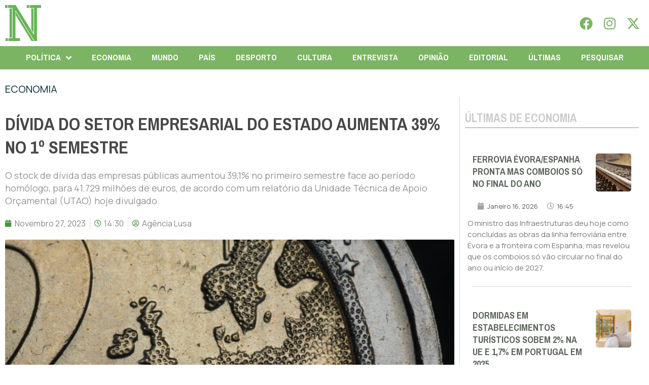

--- FILE ---
content_type: text/html; charset=UTF-8
request_url: https://folhanacional.pt/2023/11/27/divida-do-setor-empresarial-do-estado-aumenta-39-no-1o-semestre/
body_size: 32334
content:
<!doctype html>
<html lang="pt-PT">
<head>
	<meta charset="UTF-8">
	<meta name="viewport" content="width=device-width, initial-scale=1">
	<link rel="profile" href="https://gmpg.org/xfn/11">
	<meta name='robots' content='index, follow, max-image-preview:large, max-snippet:-1, max-video-preview:-1' />

	<!-- This site is optimized with the Yoast SEO plugin v24.3 - https://yoast.com/wordpress/plugins/seo/ -->
	<title>Dívida do setor empresarial do Estado aumenta 39% no 1º semestre - Folha Nacional</title>
	<link rel="canonical" href="https://folhanacional.pt/2023/11/27/divida-do-setor-empresarial-do-estado-aumenta-39-no-1o-semestre/" />
	<meta property="og:locale" content="pt_PT" />
	<meta property="og:type" content="article" />
	<meta property="og:title" content="Dívida do setor empresarial do Estado aumenta 39% no 1º semestre - Folha Nacional" />
	<meta property="og:description" content="O stock de dívida das empresas públicas aumentou 39,1% no primeiro semestre face ao período homólogo, para 41.729 milhões de euros, de acordo com um relatório da Unidade Técnica de Apoio Orçamental (UTAO) hoje divulgado." />
	<meta property="og:url" content="https://folhanacional.pt/2023/11/27/divida-do-setor-empresarial-do-estado-aumenta-39-no-1o-semestre/" />
	<meta property="og:site_name" content="Folha Nacional" />
	<meta property="article:publisher" content="https://www.facebook.com/jornalfolhanacionaloficial" />
	<meta property="article:published_time" content="2023-11-27T14:30:02+00:00" />
	<meta property="article:modified_time" content="2023-11-27T11:47:48+00:00" />
	<meta property="og:image" content="https://folhanacional.pt/wp-content/uploads/2023/10/immo-wegmann-Ym2mFGr4GWI-unsplash-scaled.jpg" />
	<meta property="og:image:width" content="2560" />
	<meta property="og:image:height" content="1696" />
	<meta property="og:image:type" content="image/jpeg" />
	<meta name="author" content="Agência Lusa" />
	<meta name="twitter:card" content="summary_large_image" />
	<meta name="twitter:creator" content="@f_nacional2022" />
	<meta name="twitter:site" content="@f_nacional2022" />
	<script type="application/ld+json" class="yoast-schema-graph">{"@context":"https://schema.org","@graph":[{"@type":"Article","@id":"https://folhanacional.pt/2023/11/27/divida-do-setor-empresarial-do-estado-aumenta-39-no-1o-semestre/#article","isPartOf":{"@id":"https://folhanacional.pt/2023/11/27/divida-do-setor-empresarial-do-estado-aumenta-39-no-1o-semestre/"},"author":{"name":"Agência Lusa","@id":"https://folhanacional.pt/#/schema/person/701011bf1e65dca298bfac97f47f1af7"},"headline":"Dívida do setor empresarial do Estado aumenta 39% no 1º semestre","datePublished":"2023-11-27T14:30:02+00:00","dateModified":"2023-11-27T11:47:48+00:00","mainEntityOfPage":{"@id":"https://folhanacional.pt/2023/11/27/divida-do-setor-empresarial-do-estado-aumenta-39-no-1o-semestre/"},"wordCount":228,"commentCount":0,"publisher":{"@id":"https://folhanacional.pt/#organization"},"image":{"@id":"https://folhanacional.pt/2023/11/27/divida-do-setor-empresarial-do-estado-aumenta-39-no-1o-semestre/#primaryimage"},"thumbnailUrl":"https://folhanacional.pt/wp-content/uploads/2023/10/immo-wegmann-Ym2mFGr4GWI-unsplash-scaled.jpg","articleSection":["ECONOMIA"],"inLanguage":"pt-PT","potentialAction":[{"@type":"CommentAction","name":"Comment","target":["https://folhanacional.pt/2023/11/27/divida-do-setor-empresarial-do-estado-aumenta-39-no-1o-semestre/#respond"]}]},{"@type":"WebPage","@id":"https://folhanacional.pt/2023/11/27/divida-do-setor-empresarial-do-estado-aumenta-39-no-1o-semestre/","url":"https://folhanacional.pt/2023/11/27/divida-do-setor-empresarial-do-estado-aumenta-39-no-1o-semestre/","name":"Dívida do setor empresarial do Estado aumenta 39% no 1º semestre - Folha Nacional","isPartOf":{"@id":"https://folhanacional.pt/#website"},"primaryImageOfPage":{"@id":"https://folhanacional.pt/2023/11/27/divida-do-setor-empresarial-do-estado-aumenta-39-no-1o-semestre/#primaryimage"},"image":{"@id":"https://folhanacional.pt/2023/11/27/divida-do-setor-empresarial-do-estado-aumenta-39-no-1o-semestre/#primaryimage"},"thumbnailUrl":"https://folhanacional.pt/wp-content/uploads/2023/10/immo-wegmann-Ym2mFGr4GWI-unsplash-scaled.jpg","datePublished":"2023-11-27T14:30:02+00:00","dateModified":"2023-11-27T11:47:48+00:00","breadcrumb":{"@id":"https://folhanacional.pt/2023/11/27/divida-do-setor-empresarial-do-estado-aumenta-39-no-1o-semestre/#breadcrumb"},"inLanguage":"pt-PT","potentialAction":[{"@type":"ReadAction","target":["https://folhanacional.pt/2023/11/27/divida-do-setor-empresarial-do-estado-aumenta-39-no-1o-semestre/"]}]},{"@type":"ImageObject","inLanguage":"pt-PT","@id":"https://folhanacional.pt/2023/11/27/divida-do-setor-empresarial-do-estado-aumenta-39-no-1o-semestre/#primaryimage","url":"https://folhanacional.pt/wp-content/uploads/2023/10/immo-wegmann-Ym2mFGr4GWI-unsplash-scaled.jpg","contentUrl":"https://folhanacional.pt/wp-content/uploads/2023/10/immo-wegmann-Ym2mFGr4GWI-unsplash-scaled.jpg","width":2560,"height":1696,"caption":"immo-wegmann-Ym2mFGr4GWI-unsplash"},{"@type":"BreadcrumbList","@id":"https://folhanacional.pt/2023/11/27/divida-do-setor-empresarial-do-estado-aumenta-39-no-1o-semestre/#breadcrumb","itemListElement":[{"@type":"ListItem","position":1,"name":"Início","item":"https://folhanacional.pt/"},{"@type":"ListItem","position":2,"name":"Dívida do setor empresarial do Estado aumenta 39% no 1º semestre"}]},{"@type":"WebSite","@id":"https://folhanacional.pt/#website","url":"https://folhanacional.pt/","name":"Folha Nacional","description":"Pela Verdade","publisher":{"@id":"https://folhanacional.pt/#organization"},"potentialAction":[{"@type":"SearchAction","target":{"@type":"EntryPoint","urlTemplate":"https://folhanacional.pt/?s={search_term_string}"},"query-input":{"@type":"PropertyValueSpecification","valueRequired":true,"valueName":"search_term_string"}}],"inLanguage":"pt-PT"},{"@type":"Organization","@id":"https://folhanacional.pt/#organization","name":"Folha Nacional","url":"https://folhanacional.pt/","logo":{"@type":"ImageObject","inLanguage":"pt-PT","@id":"https://folhanacional.pt/#/schema/logo/image/","url":"https://folhanacional.pt/wp-content/uploads/2023/01/logo_final_folha.png","contentUrl":"https://folhanacional.pt/wp-content/uploads/2023/01/logo_final_folha.png","width":589,"height":91,"caption":"Folha Nacional"},"image":{"@id":"https://folhanacional.pt/#/schema/logo/image/"},"sameAs":["https://www.facebook.com/jornalfolhanacionaloficial","https://x.com/f_nacional2022","https://www.instagram.com/jornalfolhanacional/"]},{"@type":"Person","@id":"https://folhanacional.pt/#/schema/person/701011bf1e65dca298bfac97f47f1af7","name":"Agência Lusa","image":{"@type":"ImageObject","inLanguage":"pt-PT","@id":"https://folhanacional.pt/#/schema/person/image/","url":"https://folhanacional.pt/wp-content/uploads/2022/12/51798019_10156907235678360_7842999093000404992_n-96x96.png","contentUrl":"https://folhanacional.pt/wp-content/uploads/2022/12/51798019_10156907235678360_7842999093000404992_n-96x96.png","caption":"Agência Lusa"}}]}</script>
	<!-- / Yoast SEO plugin. -->


<link rel="alternate" type="application/rss+xml" title="Folha Nacional &raquo; Feed" href="https://folhanacional.pt/feed/" />
<link rel="alternate" type="application/rss+xml" title="Folha Nacional &raquo; Feed de comentários" href="https://folhanacional.pt/comments/feed/" />
<script id="wpp-js" src="https://folhanacional.pt/wp-content/plugins/wordpress-popular-posts/assets/js/wpp.min.js?ver=7.3.6" data-sampling="0" data-sampling-rate="100" data-api-url="https://folhanacional.pt/wp-json/wordpress-popular-posts" data-post-id="17726" data-token="61d39c4be9" data-lang="0" data-debug="0"></script>
<link rel="alternate" type="application/rss+xml" title="Feed de comentários de Folha Nacional &raquo; Dívida do setor empresarial do Estado aumenta 39% no 1º semestre" href="https://folhanacional.pt/2023/11/27/divida-do-setor-empresarial-do-estado-aumenta-39-no-1o-semestre/feed/" />
<link rel="alternate" title="oEmbed (JSON)" type="application/json+oembed" href="https://folhanacional.pt/wp-json/oembed/1.0/embed?url=https%3A%2F%2Ffolhanacional.pt%2F2023%2F11%2F27%2Fdivida-do-setor-empresarial-do-estado-aumenta-39-no-1o-semestre%2F" />
<link rel="alternate" title="oEmbed (XML)" type="text/xml+oembed" href="https://folhanacional.pt/wp-json/oembed/1.0/embed?url=https%3A%2F%2Ffolhanacional.pt%2F2023%2F11%2F27%2Fdivida-do-setor-empresarial-do-estado-aumenta-39-no-1o-semestre%2F&#038;format=xml" />
<style id='wp-img-auto-sizes-contain-inline-css'>
img:is([sizes=auto i],[sizes^="auto," i]){contain-intrinsic-size:3000px 1500px}
/*# sourceURL=wp-img-auto-sizes-contain-inline-css */
</style>
<link rel='stylesheet' id='bdt-uikit-css' href='https://folhanacional.pt/wp-content/plugins/bdthemes-prime-slider-lite/assets/css/bdt-uikit.css?ver=3.21.7' media='all' />
<link rel='stylesheet' id='prime-slider-site-css' href='https://folhanacional.pt/wp-content/plugins/bdthemes-prime-slider-lite/assets/css/prime-slider-site.css?ver=3.15.0' media='all' />
<style id='wp-emoji-styles-inline-css'>

	img.wp-smiley, img.emoji {
		display: inline !important;
		border: none !important;
		box-shadow: none !important;
		height: 1em !important;
		width: 1em !important;
		margin: 0 0.07em !important;
		vertical-align: -0.1em !important;
		background: none !important;
		padding: 0 !important;
	}
/*# sourceURL=wp-emoji-styles-inline-css */
</style>
<link rel='stylesheet' id='wp-block-library-css' href='https://folhanacional.pt/wp-includes/css/dist/block-library/style.min.css?ver=26cdc219d7fc3470ccfaade9990abe71' media='all' />
<style id='global-styles-inline-css'>
:root{--wp--preset--aspect-ratio--square: 1;--wp--preset--aspect-ratio--4-3: 4/3;--wp--preset--aspect-ratio--3-4: 3/4;--wp--preset--aspect-ratio--3-2: 3/2;--wp--preset--aspect-ratio--2-3: 2/3;--wp--preset--aspect-ratio--16-9: 16/9;--wp--preset--aspect-ratio--9-16: 9/16;--wp--preset--color--black: #000000;--wp--preset--color--cyan-bluish-gray: #abb8c3;--wp--preset--color--white: #ffffff;--wp--preset--color--pale-pink: #f78da7;--wp--preset--color--vivid-red: #cf2e2e;--wp--preset--color--luminous-vivid-orange: #ff6900;--wp--preset--color--luminous-vivid-amber: #fcb900;--wp--preset--color--light-green-cyan: #7bdcb5;--wp--preset--color--vivid-green-cyan: #00d084;--wp--preset--color--pale-cyan-blue: #8ed1fc;--wp--preset--color--vivid-cyan-blue: #0693e3;--wp--preset--color--vivid-purple: #9b51e0;--wp--preset--gradient--vivid-cyan-blue-to-vivid-purple: linear-gradient(135deg,rgb(6,147,227) 0%,rgb(155,81,224) 100%);--wp--preset--gradient--light-green-cyan-to-vivid-green-cyan: linear-gradient(135deg,rgb(122,220,180) 0%,rgb(0,208,130) 100%);--wp--preset--gradient--luminous-vivid-amber-to-luminous-vivid-orange: linear-gradient(135deg,rgb(252,185,0) 0%,rgb(255,105,0) 100%);--wp--preset--gradient--luminous-vivid-orange-to-vivid-red: linear-gradient(135deg,rgb(255,105,0) 0%,rgb(207,46,46) 100%);--wp--preset--gradient--very-light-gray-to-cyan-bluish-gray: linear-gradient(135deg,rgb(238,238,238) 0%,rgb(169,184,195) 100%);--wp--preset--gradient--cool-to-warm-spectrum: linear-gradient(135deg,rgb(74,234,220) 0%,rgb(151,120,209) 20%,rgb(207,42,186) 40%,rgb(238,44,130) 60%,rgb(251,105,98) 80%,rgb(254,248,76) 100%);--wp--preset--gradient--blush-light-purple: linear-gradient(135deg,rgb(255,206,236) 0%,rgb(152,150,240) 100%);--wp--preset--gradient--blush-bordeaux: linear-gradient(135deg,rgb(254,205,165) 0%,rgb(254,45,45) 50%,rgb(107,0,62) 100%);--wp--preset--gradient--luminous-dusk: linear-gradient(135deg,rgb(255,203,112) 0%,rgb(199,81,192) 50%,rgb(65,88,208) 100%);--wp--preset--gradient--pale-ocean: linear-gradient(135deg,rgb(255,245,203) 0%,rgb(182,227,212) 50%,rgb(51,167,181) 100%);--wp--preset--gradient--electric-grass: linear-gradient(135deg,rgb(202,248,128) 0%,rgb(113,206,126) 100%);--wp--preset--gradient--midnight: linear-gradient(135deg,rgb(2,3,129) 0%,rgb(40,116,252) 100%);--wp--preset--font-size--small: 13px;--wp--preset--font-size--medium: 20px;--wp--preset--font-size--large: 36px;--wp--preset--font-size--x-large: 42px;--wp--preset--spacing--20: 0.44rem;--wp--preset--spacing--30: 0.67rem;--wp--preset--spacing--40: 1rem;--wp--preset--spacing--50: 1.5rem;--wp--preset--spacing--60: 2.25rem;--wp--preset--spacing--70: 3.38rem;--wp--preset--spacing--80: 5.06rem;--wp--preset--shadow--natural: 6px 6px 9px rgba(0, 0, 0, 0.2);--wp--preset--shadow--deep: 12px 12px 50px rgba(0, 0, 0, 0.4);--wp--preset--shadow--sharp: 6px 6px 0px rgba(0, 0, 0, 0.2);--wp--preset--shadow--outlined: 6px 6px 0px -3px rgb(255, 255, 255), 6px 6px rgb(0, 0, 0);--wp--preset--shadow--crisp: 6px 6px 0px rgb(0, 0, 0);}:where(.is-layout-flex){gap: 0.5em;}:where(.is-layout-grid){gap: 0.5em;}body .is-layout-flex{display: flex;}.is-layout-flex{flex-wrap: wrap;align-items: center;}.is-layout-flex > :is(*, div){margin: 0;}body .is-layout-grid{display: grid;}.is-layout-grid > :is(*, div){margin: 0;}:where(.wp-block-columns.is-layout-flex){gap: 2em;}:where(.wp-block-columns.is-layout-grid){gap: 2em;}:where(.wp-block-post-template.is-layout-flex){gap: 1.25em;}:where(.wp-block-post-template.is-layout-grid){gap: 1.25em;}.has-black-color{color: var(--wp--preset--color--black) !important;}.has-cyan-bluish-gray-color{color: var(--wp--preset--color--cyan-bluish-gray) !important;}.has-white-color{color: var(--wp--preset--color--white) !important;}.has-pale-pink-color{color: var(--wp--preset--color--pale-pink) !important;}.has-vivid-red-color{color: var(--wp--preset--color--vivid-red) !important;}.has-luminous-vivid-orange-color{color: var(--wp--preset--color--luminous-vivid-orange) !important;}.has-luminous-vivid-amber-color{color: var(--wp--preset--color--luminous-vivid-amber) !important;}.has-light-green-cyan-color{color: var(--wp--preset--color--light-green-cyan) !important;}.has-vivid-green-cyan-color{color: var(--wp--preset--color--vivid-green-cyan) !important;}.has-pale-cyan-blue-color{color: var(--wp--preset--color--pale-cyan-blue) !important;}.has-vivid-cyan-blue-color{color: var(--wp--preset--color--vivid-cyan-blue) !important;}.has-vivid-purple-color{color: var(--wp--preset--color--vivid-purple) !important;}.has-black-background-color{background-color: var(--wp--preset--color--black) !important;}.has-cyan-bluish-gray-background-color{background-color: var(--wp--preset--color--cyan-bluish-gray) !important;}.has-white-background-color{background-color: var(--wp--preset--color--white) !important;}.has-pale-pink-background-color{background-color: var(--wp--preset--color--pale-pink) !important;}.has-vivid-red-background-color{background-color: var(--wp--preset--color--vivid-red) !important;}.has-luminous-vivid-orange-background-color{background-color: var(--wp--preset--color--luminous-vivid-orange) !important;}.has-luminous-vivid-amber-background-color{background-color: var(--wp--preset--color--luminous-vivid-amber) !important;}.has-light-green-cyan-background-color{background-color: var(--wp--preset--color--light-green-cyan) !important;}.has-vivid-green-cyan-background-color{background-color: var(--wp--preset--color--vivid-green-cyan) !important;}.has-pale-cyan-blue-background-color{background-color: var(--wp--preset--color--pale-cyan-blue) !important;}.has-vivid-cyan-blue-background-color{background-color: var(--wp--preset--color--vivid-cyan-blue) !important;}.has-vivid-purple-background-color{background-color: var(--wp--preset--color--vivid-purple) !important;}.has-black-border-color{border-color: var(--wp--preset--color--black) !important;}.has-cyan-bluish-gray-border-color{border-color: var(--wp--preset--color--cyan-bluish-gray) !important;}.has-white-border-color{border-color: var(--wp--preset--color--white) !important;}.has-pale-pink-border-color{border-color: var(--wp--preset--color--pale-pink) !important;}.has-vivid-red-border-color{border-color: var(--wp--preset--color--vivid-red) !important;}.has-luminous-vivid-orange-border-color{border-color: var(--wp--preset--color--luminous-vivid-orange) !important;}.has-luminous-vivid-amber-border-color{border-color: var(--wp--preset--color--luminous-vivid-amber) !important;}.has-light-green-cyan-border-color{border-color: var(--wp--preset--color--light-green-cyan) !important;}.has-vivid-green-cyan-border-color{border-color: var(--wp--preset--color--vivid-green-cyan) !important;}.has-pale-cyan-blue-border-color{border-color: var(--wp--preset--color--pale-cyan-blue) !important;}.has-vivid-cyan-blue-border-color{border-color: var(--wp--preset--color--vivid-cyan-blue) !important;}.has-vivid-purple-border-color{border-color: var(--wp--preset--color--vivid-purple) !important;}.has-vivid-cyan-blue-to-vivid-purple-gradient-background{background: var(--wp--preset--gradient--vivid-cyan-blue-to-vivid-purple) !important;}.has-light-green-cyan-to-vivid-green-cyan-gradient-background{background: var(--wp--preset--gradient--light-green-cyan-to-vivid-green-cyan) !important;}.has-luminous-vivid-amber-to-luminous-vivid-orange-gradient-background{background: var(--wp--preset--gradient--luminous-vivid-amber-to-luminous-vivid-orange) !important;}.has-luminous-vivid-orange-to-vivid-red-gradient-background{background: var(--wp--preset--gradient--luminous-vivid-orange-to-vivid-red) !important;}.has-very-light-gray-to-cyan-bluish-gray-gradient-background{background: var(--wp--preset--gradient--very-light-gray-to-cyan-bluish-gray) !important;}.has-cool-to-warm-spectrum-gradient-background{background: var(--wp--preset--gradient--cool-to-warm-spectrum) !important;}.has-blush-light-purple-gradient-background{background: var(--wp--preset--gradient--blush-light-purple) !important;}.has-blush-bordeaux-gradient-background{background: var(--wp--preset--gradient--blush-bordeaux) !important;}.has-luminous-dusk-gradient-background{background: var(--wp--preset--gradient--luminous-dusk) !important;}.has-pale-ocean-gradient-background{background: var(--wp--preset--gradient--pale-ocean) !important;}.has-electric-grass-gradient-background{background: var(--wp--preset--gradient--electric-grass) !important;}.has-midnight-gradient-background{background: var(--wp--preset--gradient--midnight) !important;}.has-small-font-size{font-size: var(--wp--preset--font-size--small) !important;}.has-medium-font-size{font-size: var(--wp--preset--font-size--medium) !important;}.has-large-font-size{font-size: var(--wp--preset--font-size--large) !important;}.has-x-large-font-size{font-size: var(--wp--preset--font-size--x-large) !important;}
/*# sourceURL=global-styles-inline-css */
</style>

<style id='classic-theme-styles-inline-css'>
/*! This file is auto-generated */
.wp-block-button__link{color:#fff;background-color:#32373c;border-radius:9999px;box-shadow:none;text-decoration:none;padding:calc(.667em + 2px) calc(1.333em + 2px);font-size:1.125em}.wp-block-file__button{background:#32373c;color:#fff;text-decoration:none}
/*# sourceURL=/wp-includes/css/classic-themes.min.css */
</style>
<link rel='stylesheet' id='yop-public-css' href='https://folhanacional.pt/wp-content/plugins/yop-poll/public/assets/css/yop-poll-public-6.5.23.css?ver=26cdc219d7fc3470ccfaade9990abe71' media='all' />
<link rel='stylesheet' id='wordpress-popular-posts-css-css' href='https://folhanacional.pt/wp-content/plugins/wordpress-popular-posts/assets/css/wpp.css?ver=7.3.6' media='all' />
<link rel='stylesheet' id='hello-elementor-css' href='https://folhanacional.pt/wp-content/themes/hello-elementor/style.min.css?ver=3.1.1' media='all' />
<link rel='stylesheet' id='hello-elementor-theme-style-css' href='https://folhanacional.pt/wp-content/themes/hello-elementor/theme.min.css?ver=3.1.1' media='all' />
<link rel='stylesheet' id='hello-elementor-header-footer-css' href='https://folhanacional.pt/wp-content/themes/hello-elementor/header-footer.min.css?ver=3.1.1' media='all' />
<link rel='stylesheet' id='elementor-frontend-css' href='https://folhanacional.pt/wp-content/plugins/elementor/assets/css/frontend-lite.min.css?ver=3.23.3' media='all' />
<style id='elementor-frontend-inline-css'>
@-webkit-keyframes ha_fadeIn{0%{opacity:0}to{opacity:1}}@keyframes ha_fadeIn{0%{opacity:0}to{opacity:1}}@-webkit-keyframes ha_zoomIn{0%{opacity:0;-webkit-transform:scale3d(.3,.3,.3);transform:scale3d(.3,.3,.3)}50%{opacity:1}}@keyframes ha_zoomIn{0%{opacity:0;-webkit-transform:scale3d(.3,.3,.3);transform:scale3d(.3,.3,.3)}50%{opacity:1}}@-webkit-keyframes ha_rollIn{0%{opacity:0;-webkit-transform:translate3d(-100%,0,0) rotate3d(0,0,1,-120deg);transform:translate3d(-100%,0,0) rotate3d(0,0,1,-120deg)}to{opacity:1}}@keyframes ha_rollIn{0%{opacity:0;-webkit-transform:translate3d(-100%,0,0) rotate3d(0,0,1,-120deg);transform:translate3d(-100%,0,0) rotate3d(0,0,1,-120deg)}to{opacity:1}}@-webkit-keyframes ha_bounce{0%,20%,53%,to{-webkit-animation-timing-function:cubic-bezier(.215,.61,.355,1);animation-timing-function:cubic-bezier(.215,.61,.355,1)}40%,43%{-webkit-transform:translate3d(0,-30px,0) scaleY(1.1);transform:translate3d(0,-30px,0) scaleY(1.1);-webkit-animation-timing-function:cubic-bezier(.755,.05,.855,.06);animation-timing-function:cubic-bezier(.755,.05,.855,.06)}70%{-webkit-transform:translate3d(0,-15px,0) scaleY(1.05);transform:translate3d(0,-15px,0) scaleY(1.05);-webkit-animation-timing-function:cubic-bezier(.755,.05,.855,.06);animation-timing-function:cubic-bezier(.755,.05,.855,.06)}80%{-webkit-transition-timing-function:cubic-bezier(.215,.61,.355,1);transition-timing-function:cubic-bezier(.215,.61,.355,1);-webkit-transform:translate3d(0,0,0) scaleY(.95);transform:translate3d(0,0,0) scaleY(.95)}90%{-webkit-transform:translate3d(0,-4px,0) scaleY(1.02);transform:translate3d(0,-4px,0) scaleY(1.02)}}@keyframes ha_bounce{0%,20%,53%,to{-webkit-animation-timing-function:cubic-bezier(.215,.61,.355,1);animation-timing-function:cubic-bezier(.215,.61,.355,1)}40%,43%{-webkit-transform:translate3d(0,-30px,0) scaleY(1.1);transform:translate3d(0,-30px,0) scaleY(1.1);-webkit-animation-timing-function:cubic-bezier(.755,.05,.855,.06);animation-timing-function:cubic-bezier(.755,.05,.855,.06)}70%{-webkit-transform:translate3d(0,-15px,0) scaleY(1.05);transform:translate3d(0,-15px,0) scaleY(1.05);-webkit-animation-timing-function:cubic-bezier(.755,.05,.855,.06);animation-timing-function:cubic-bezier(.755,.05,.855,.06)}80%{-webkit-transition-timing-function:cubic-bezier(.215,.61,.355,1);transition-timing-function:cubic-bezier(.215,.61,.355,1);-webkit-transform:translate3d(0,0,0) scaleY(.95);transform:translate3d(0,0,0) scaleY(.95)}90%{-webkit-transform:translate3d(0,-4px,0) scaleY(1.02);transform:translate3d(0,-4px,0) scaleY(1.02)}}@-webkit-keyframes ha_bounceIn{0%,20%,40%,60%,80%,to{-webkit-animation-timing-function:cubic-bezier(.215,.61,.355,1);animation-timing-function:cubic-bezier(.215,.61,.355,1)}0%{opacity:0;-webkit-transform:scale3d(.3,.3,.3);transform:scale3d(.3,.3,.3)}20%{-webkit-transform:scale3d(1.1,1.1,1.1);transform:scale3d(1.1,1.1,1.1)}40%{-webkit-transform:scale3d(.9,.9,.9);transform:scale3d(.9,.9,.9)}60%{opacity:1;-webkit-transform:scale3d(1.03,1.03,1.03);transform:scale3d(1.03,1.03,1.03)}80%{-webkit-transform:scale3d(.97,.97,.97);transform:scale3d(.97,.97,.97)}to{opacity:1}}@keyframes ha_bounceIn{0%,20%,40%,60%,80%,to{-webkit-animation-timing-function:cubic-bezier(.215,.61,.355,1);animation-timing-function:cubic-bezier(.215,.61,.355,1)}0%{opacity:0;-webkit-transform:scale3d(.3,.3,.3);transform:scale3d(.3,.3,.3)}20%{-webkit-transform:scale3d(1.1,1.1,1.1);transform:scale3d(1.1,1.1,1.1)}40%{-webkit-transform:scale3d(.9,.9,.9);transform:scale3d(.9,.9,.9)}60%{opacity:1;-webkit-transform:scale3d(1.03,1.03,1.03);transform:scale3d(1.03,1.03,1.03)}80%{-webkit-transform:scale3d(.97,.97,.97);transform:scale3d(.97,.97,.97)}to{opacity:1}}@-webkit-keyframes ha_flipInX{0%{opacity:0;-webkit-transform:perspective(400px) rotate3d(1,0,0,90deg);transform:perspective(400px) rotate3d(1,0,0,90deg);-webkit-animation-timing-function:ease-in;animation-timing-function:ease-in}40%{-webkit-transform:perspective(400px) rotate3d(1,0,0,-20deg);transform:perspective(400px) rotate3d(1,0,0,-20deg);-webkit-animation-timing-function:ease-in;animation-timing-function:ease-in}60%{opacity:1;-webkit-transform:perspective(400px) rotate3d(1,0,0,10deg);transform:perspective(400px) rotate3d(1,0,0,10deg)}80%{-webkit-transform:perspective(400px) rotate3d(1,0,0,-5deg);transform:perspective(400px) rotate3d(1,0,0,-5deg)}}@keyframes ha_flipInX{0%{opacity:0;-webkit-transform:perspective(400px) rotate3d(1,0,0,90deg);transform:perspective(400px) rotate3d(1,0,0,90deg);-webkit-animation-timing-function:ease-in;animation-timing-function:ease-in}40%{-webkit-transform:perspective(400px) rotate3d(1,0,0,-20deg);transform:perspective(400px) rotate3d(1,0,0,-20deg);-webkit-animation-timing-function:ease-in;animation-timing-function:ease-in}60%{opacity:1;-webkit-transform:perspective(400px) rotate3d(1,0,0,10deg);transform:perspective(400px) rotate3d(1,0,0,10deg)}80%{-webkit-transform:perspective(400px) rotate3d(1,0,0,-5deg);transform:perspective(400px) rotate3d(1,0,0,-5deg)}}@-webkit-keyframes ha_flipInY{0%{opacity:0;-webkit-transform:perspective(400px) rotate3d(0,1,0,90deg);transform:perspective(400px) rotate3d(0,1,0,90deg);-webkit-animation-timing-function:ease-in;animation-timing-function:ease-in}40%{-webkit-transform:perspective(400px) rotate3d(0,1,0,-20deg);transform:perspective(400px) rotate3d(0,1,0,-20deg);-webkit-animation-timing-function:ease-in;animation-timing-function:ease-in}60%{opacity:1;-webkit-transform:perspective(400px) rotate3d(0,1,0,10deg);transform:perspective(400px) rotate3d(0,1,0,10deg)}80%{-webkit-transform:perspective(400px) rotate3d(0,1,0,-5deg);transform:perspective(400px) rotate3d(0,1,0,-5deg)}}@keyframes ha_flipInY{0%{opacity:0;-webkit-transform:perspective(400px) rotate3d(0,1,0,90deg);transform:perspective(400px) rotate3d(0,1,0,90deg);-webkit-animation-timing-function:ease-in;animation-timing-function:ease-in}40%{-webkit-transform:perspective(400px) rotate3d(0,1,0,-20deg);transform:perspective(400px) rotate3d(0,1,0,-20deg);-webkit-animation-timing-function:ease-in;animation-timing-function:ease-in}60%{opacity:1;-webkit-transform:perspective(400px) rotate3d(0,1,0,10deg);transform:perspective(400px) rotate3d(0,1,0,10deg)}80%{-webkit-transform:perspective(400px) rotate3d(0,1,0,-5deg);transform:perspective(400px) rotate3d(0,1,0,-5deg)}}@-webkit-keyframes ha_swing{20%{-webkit-transform:rotate3d(0,0,1,15deg);transform:rotate3d(0,0,1,15deg)}40%{-webkit-transform:rotate3d(0,0,1,-10deg);transform:rotate3d(0,0,1,-10deg)}60%{-webkit-transform:rotate3d(0,0,1,5deg);transform:rotate3d(0,0,1,5deg)}80%{-webkit-transform:rotate3d(0,0,1,-5deg);transform:rotate3d(0,0,1,-5deg)}}@keyframes ha_swing{20%{-webkit-transform:rotate3d(0,0,1,15deg);transform:rotate3d(0,0,1,15deg)}40%{-webkit-transform:rotate3d(0,0,1,-10deg);transform:rotate3d(0,0,1,-10deg)}60%{-webkit-transform:rotate3d(0,0,1,5deg);transform:rotate3d(0,0,1,5deg)}80%{-webkit-transform:rotate3d(0,0,1,-5deg);transform:rotate3d(0,0,1,-5deg)}}@-webkit-keyframes ha_slideInDown{0%{visibility:visible;-webkit-transform:translate3d(0,-100%,0);transform:translate3d(0,-100%,0)}}@keyframes ha_slideInDown{0%{visibility:visible;-webkit-transform:translate3d(0,-100%,0);transform:translate3d(0,-100%,0)}}@-webkit-keyframes ha_slideInUp{0%{visibility:visible;-webkit-transform:translate3d(0,100%,0);transform:translate3d(0,100%,0)}}@keyframes ha_slideInUp{0%{visibility:visible;-webkit-transform:translate3d(0,100%,0);transform:translate3d(0,100%,0)}}@-webkit-keyframes ha_slideInLeft{0%{visibility:visible;-webkit-transform:translate3d(-100%,0,0);transform:translate3d(-100%,0,0)}}@keyframes ha_slideInLeft{0%{visibility:visible;-webkit-transform:translate3d(-100%,0,0);transform:translate3d(-100%,0,0)}}@-webkit-keyframes ha_slideInRight{0%{visibility:visible;-webkit-transform:translate3d(100%,0,0);transform:translate3d(100%,0,0)}}@keyframes ha_slideInRight{0%{visibility:visible;-webkit-transform:translate3d(100%,0,0);transform:translate3d(100%,0,0)}}.ha_fadeIn{-webkit-animation-name:ha_fadeIn;animation-name:ha_fadeIn}.ha_zoomIn{-webkit-animation-name:ha_zoomIn;animation-name:ha_zoomIn}.ha_rollIn{-webkit-animation-name:ha_rollIn;animation-name:ha_rollIn}.ha_bounce{-webkit-transform-origin:center bottom;-ms-transform-origin:center bottom;transform-origin:center bottom;-webkit-animation-name:ha_bounce;animation-name:ha_bounce}.ha_bounceIn{-webkit-animation-name:ha_bounceIn;animation-name:ha_bounceIn;-webkit-animation-duration:.75s;-webkit-animation-duration:calc(var(--animate-duration)*.75);animation-duration:.75s;animation-duration:calc(var(--animate-duration)*.75)}.ha_flipInX,.ha_flipInY{-webkit-animation-name:ha_flipInX;animation-name:ha_flipInX;-webkit-backface-visibility:visible!important;backface-visibility:visible!important}.ha_flipInY{-webkit-animation-name:ha_flipInY;animation-name:ha_flipInY}.ha_swing{-webkit-transform-origin:top center;-ms-transform-origin:top center;transform-origin:top center;-webkit-animation-name:ha_swing;animation-name:ha_swing}.ha_slideInDown{-webkit-animation-name:ha_slideInDown;animation-name:ha_slideInDown}.ha_slideInUp{-webkit-animation-name:ha_slideInUp;animation-name:ha_slideInUp}.ha_slideInLeft{-webkit-animation-name:ha_slideInLeft;animation-name:ha_slideInLeft}.ha_slideInRight{-webkit-animation-name:ha_slideInRight;animation-name:ha_slideInRight}.ha-css-transform-yes{-webkit-transition-duration:var(--ha-tfx-transition-duration, .2s);transition-duration:var(--ha-tfx-transition-duration, .2s);-webkit-transition-property:-webkit-transform;transition-property:transform;transition-property:transform,-webkit-transform;-webkit-transform:translate(var(--ha-tfx-translate-x, 0),var(--ha-tfx-translate-y, 0)) scale(var(--ha-tfx-scale-x, 1),var(--ha-tfx-scale-y, 1)) skew(var(--ha-tfx-skew-x, 0),var(--ha-tfx-skew-y, 0)) rotateX(var(--ha-tfx-rotate-x, 0)) rotateY(var(--ha-tfx-rotate-y, 0)) rotateZ(var(--ha-tfx-rotate-z, 0));transform:translate(var(--ha-tfx-translate-x, 0),var(--ha-tfx-translate-y, 0)) scale(var(--ha-tfx-scale-x, 1),var(--ha-tfx-scale-y, 1)) skew(var(--ha-tfx-skew-x, 0),var(--ha-tfx-skew-y, 0)) rotateX(var(--ha-tfx-rotate-x, 0)) rotateY(var(--ha-tfx-rotate-y, 0)) rotateZ(var(--ha-tfx-rotate-z, 0))}.ha-css-transform-yes:hover{-webkit-transform:translate(var(--ha-tfx-translate-x-hover, var(--ha-tfx-translate-x, 0)),var(--ha-tfx-translate-y-hover, var(--ha-tfx-translate-y, 0))) scale(var(--ha-tfx-scale-x-hover, var(--ha-tfx-scale-x, 1)),var(--ha-tfx-scale-y-hover, var(--ha-tfx-scale-y, 1))) skew(var(--ha-tfx-skew-x-hover, var(--ha-tfx-skew-x, 0)),var(--ha-tfx-skew-y-hover, var(--ha-tfx-skew-y, 0))) rotateX(var(--ha-tfx-rotate-x-hover, var(--ha-tfx-rotate-x, 0))) rotateY(var(--ha-tfx-rotate-y-hover, var(--ha-tfx-rotate-y, 0))) rotateZ(var(--ha-tfx-rotate-z-hover, var(--ha-tfx-rotate-z, 0)));transform:translate(var(--ha-tfx-translate-x-hover, var(--ha-tfx-translate-x, 0)),var(--ha-tfx-translate-y-hover, var(--ha-tfx-translate-y, 0))) scale(var(--ha-tfx-scale-x-hover, var(--ha-tfx-scale-x, 1)),var(--ha-tfx-scale-y-hover, var(--ha-tfx-scale-y, 1))) skew(var(--ha-tfx-skew-x-hover, var(--ha-tfx-skew-x, 0)),var(--ha-tfx-skew-y-hover, var(--ha-tfx-skew-y, 0))) rotateX(var(--ha-tfx-rotate-x-hover, var(--ha-tfx-rotate-x, 0))) rotateY(var(--ha-tfx-rotate-y-hover, var(--ha-tfx-rotate-y, 0))) rotateZ(var(--ha-tfx-rotate-z-hover, var(--ha-tfx-rotate-z, 0)))}.happy-addon>.elementor-widget-container{word-wrap:break-word;overflow-wrap:break-word}.happy-addon>.elementor-widget-container,.happy-addon>.elementor-widget-container *{-webkit-box-sizing:border-box;box-sizing:border-box}.happy-addon p:empty{display:none}.happy-addon .elementor-inline-editing{min-height:auto!important}.happy-addon-pro img{max-width:100%;height:auto;-o-object-fit:cover;object-fit:cover}.ha-screen-reader-text{position:absolute;overflow:hidden;clip:rect(1px,1px,1px,1px);margin:-1px;padding:0;width:1px;height:1px;border:0;word-wrap:normal!important;-webkit-clip-path:inset(50%);clip-path:inset(50%)}.ha-has-bg-overlay>.elementor-widget-container{position:relative;z-index:1}.ha-has-bg-overlay>.elementor-widget-container:before{position:absolute;top:0;left:0;z-index:-1;width:100%;height:100%;content:""}.ha-popup--is-enabled .ha-js-popup,.ha-popup--is-enabled .ha-js-popup img{cursor:-webkit-zoom-in!important;cursor:zoom-in!important}.mfp-wrap .mfp-arrow,.mfp-wrap .mfp-close{background-color:transparent}.mfp-wrap .mfp-arrow:focus,.mfp-wrap .mfp-close:focus{outline-width:thin}.ha-advanced-tooltip-enable{position:relative;cursor:pointer;--ha-tooltip-arrow-color:black;--ha-tooltip-arrow-distance:0}.ha-advanced-tooltip-enable .ha-advanced-tooltip-content{position:absolute;z-index:999;display:none;padding:5px 0;width:120px;height:auto;border-radius:6px;background-color:#000;color:#fff;text-align:center;opacity:0}.ha-advanced-tooltip-enable .ha-advanced-tooltip-content::after{position:absolute;border-width:5px;border-style:solid;content:""}.ha-advanced-tooltip-enable .ha-advanced-tooltip-content.no-arrow::after{visibility:hidden}.ha-advanced-tooltip-enable .ha-advanced-tooltip-content.show{display:inline-block;opacity:1}.ha-advanced-tooltip-enable.ha-advanced-tooltip-top .ha-advanced-tooltip-content,body[data-elementor-device-mode=tablet] .ha-advanced-tooltip-enable.ha-advanced-tooltip-tablet-top .ha-advanced-tooltip-content{top:unset;right:0;bottom:calc(101% + var(--ha-tooltip-arrow-distance));left:0;margin:0 auto}.ha-advanced-tooltip-enable.ha-advanced-tooltip-top .ha-advanced-tooltip-content::after,body[data-elementor-device-mode=tablet] .ha-advanced-tooltip-enable.ha-advanced-tooltip-tablet-top .ha-advanced-tooltip-content::after{top:100%;right:unset;bottom:unset;left:50%;border-color:var(--ha-tooltip-arrow-color) transparent transparent transparent;-webkit-transform:translateX(-50%);-ms-transform:translateX(-50%);transform:translateX(-50%)}.ha-advanced-tooltip-enable.ha-advanced-tooltip-bottom .ha-advanced-tooltip-content,body[data-elementor-device-mode=tablet] .ha-advanced-tooltip-enable.ha-advanced-tooltip-tablet-bottom .ha-advanced-tooltip-content{top:calc(101% + var(--ha-tooltip-arrow-distance));right:0;bottom:unset;left:0;margin:0 auto}.ha-advanced-tooltip-enable.ha-advanced-tooltip-bottom .ha-advanced-tooltip-content::after,body[data-elementor-device-mode=tablet] .ha-advanced-tooltip-enable.ha-advanced-tooltip-tablet-bottom .ha-advanced-tooltip-content::after{top:unset;right:unset;bottom:100%;left:50%;border-color:transparent transparent var(--ha-tooltip-arrow-color) transparent;-webkit-transform:translateX(-50%);-ms-transform:translateX(-50%);transform:translateX(-50%)}.ha-advanced-tooltip-enable.ha-advanced-tooltip-left .ha-advanced-tooltip-content,body[data-elementor-device-mode=tablet] .ha-advanced-tooltip-enable.ha-advanced-tooltip-tablet-left .ha-advanced-tooltip-content{top:50%;right:calc(101% + var(--ha-tooltip-arrow-distance));bottom:unset;left:unset;-webkit-transform:translateY(-50%);-ms-transform:translateY(-50%);transform:translateY(-50%)}.ha-advanced-tooltip-enable.ha-advanced-tooltip-left .ha-advanced-tooltip-content::after,body[data-elementor-device-mode=tablet] .ha-advanced-tooltip-enable.ha-advanced-tooltip-tablet-left .ha-advanced-tooltip-content::after{top:50%;right:unset;bottom:unset;left:100%;border-color:transparent transparent transparent var(--ha-tooltip-arrow-color);-webkit-transform:translateY(-50%);-ms-transform:translateY(-50%);transform:translateY(-50%)}.ha-advanced-tooltip-enable.ha-advanced-tooltip-right .ha-advanced-tooltip-content,body[data-elementor-device-mode=tablet] .ha-advanced-tooltip-enable.ha-advanced-tooltip-tablet-right .ha-advanced-tooltip-content{top:50%;right:unset;bottom:unset;left:calc(101% + var(--ha-tooltip-arrow-distance));-webkit-transform:translateY(-50%);-ms-transform:translateY(-50%);transform:translateY(-50%)}.ha-advanced-tooltip-enable.ha-advanced-tooltip-right .ha-advanced-tooltip-content::after,body[data-elementor-device-mode=tablet] .ha-advanced-tooltip-enable.ha-advanced-tooltip-tablet-right .ha-advanced-tooltip-content::after{top:50%;right:100%;bottom:unset;left:unset;border-color:transparent var(--ha-tooltip-arrow-color) transparent transparent;-webkit-transform:translateY(-50%);-ms-transform:translateY(-50%);transform:translateY(-50%)}body[data-elementor-device-mode=mobile] .ha-advanced-tooltip-enable.ha-advanced-tooltip-mobile-top .ha-advanced-tooltip-content{top:unset;right:0;bottom:calc(101% + var(--ha-tooltip-arrow-distance));left:0;margin:0 auto}body[data-elementor-device-mode=mobile] .ha-advanced-tooltip-enable.ha-advanced-tooltip-mobile-top .ha-advanced-tooltip-content::after{top:100%;right:unset;bottom:unset;left:50%;border-color:var(--ha-tooltip-arrow-color) transparent transparent transparent;-webkit-transform:translateX(-50%);-ms-transform:translateX(-50%);transform:translateX(-50%)}body[data-elementor-device-mode=mobile] .ha-advanced-tooltip-enable.ha-advanced-tooltip-mobile-bottom .ha-advanced-tooltip-content{top:calc(101% + var(--ha-tooltip-arrow-distance));right:0;bottom:unset;left:0;margin:0 auto}body[data-elementor-device-mode=mobile] .ha-advanced-tooltip-enable.ha-advanced-tooltip-mobile-bottom .ha-advanced-tooltip-content::after{top:unset;right:unset;bottom:100%;left:50%;border-color:transparent transparent var(--ha-tooltip-arrow-color) transparent;-webkit-transform:translateX(-50%);-ms-transform:translateX(-50%);transform:translateX(-50%)}body[data-elementor-device-mode=mobile] .ha-advanced-tooltip-enable.ha-advanced-tooltip-mobile-left .ha-advanced-tooltip-content{top:50%;right:calc(101% + var(--ha-tooltip-arrow-distance));bottom:unset;left:unset;-webkit-transform:translateY(-50%);-ms-transform:translateY(-50%);transform:translateY(-50%)}body[data-elementor-device-mode=mobile] .ha-advanced-tooltip-enable.ha-advanced-tooltip-mobile-left .ha-advanced-tooltip-content::after{top:50%;right:unset;bottom:unset;left:100%;border-color:transparent transparent transparent var(--ha-tooltip-arrow-color);-webkit-transform:translateY(-50%);-ms-transform:translateY(-50%);transform:translateY(-50%)}body[data-elementor-device-mode=mobile] .ha-advanced-tooltip-enable.ha-advanced-tooltip-mobile-right .ha-advanced-tooltip-content{top:50%;right:unset;bottom:unset;left:calc(101% + var(--ha-tooltip-arrow-distance));-webkit-transform:translateY(-50%);-ms-transform:translateY(-50%);transform:translateY(-50%)}body[data-elementor-device-mode=mobile] .ha-advanced-tooltip-enable.ha-advanced-tooltip-mobile-right .ha-advanced-tooltip-content::after{top:50%;right:100%;bottom:unset;left:unset;border-color:transparent var(--ha-tooltip-arrow-color) transparent transparent;-webkit-transform:translateY(-50%);-ms-transform:translateY(-50%);transform:translateY(-50%)}body.elementor-editor-active .happy-addon.ha-gravityforms .gform_wrapper{display:block!important}.ha-scroll-to-top-wrap.ha-scroll-to-top-hide{display:none}.ha-scroll-to-top-wrap.edit-mode,.ha-scroll-to-top-wrap.single-page-off{display:none!important}.ha-scroll-to-top-button{position:fixed;right:15px;bottom:15px;z-index:9999;display:-webkit-box;display:-webkit-flex;display:-ms-flexbox;display:flex;-webkit-box-align:center;-webkit-align-items:center;align-items:center;-ms-flex-align:center;-webkit-box-pack:center;-ms-flex-pack:center;-webkit-justify-content:center;justify-content:center;width:50px;height:50px;border-radius:50px;background-color:#5636d1;color:#fff;text-align:center;opacity:1;cursor:pointer;-webkit-transition:all .3s;transition:all .3s}.ha-scroll-to-top-button i{color:#fff;font-size:16px}.ha-scroll-to-top-button:hover{background-color:#e2498a}.ha-particle-wrapper{position:absolute;top:0;left:0;width:100%;height:100%}.ha-floating-element{position:fixed;z-index:999}.ha-floating-element-align-top-left .ha-floating-element{top:0;left:0}.ha-floating-element-align-top-right .ha-floating-element{top:0;right:0}.ha-floating-element-align-top-center .ha-floating-element{top:0;left:50%;-webkit-transform:translateX(-50%);-ms-transform:translateX(-50%);transform:translateX(-50%)}.ha-floating-element-align-middle-left .ha-floating-element{top:50%;left:0;-webkit-transform:translateY(-50%);-ms-transform:translateY(-50%);transform:translateY(-50%)}.ha-floating-element-align-middle-right .ha-floating-element{top:50%;right:0;-webkit-transform:translateY(-50%);-ms-transform:translateY(-50%);transform:translateY(-50%)}.ha-floating-element-align-bottom-left .ha-floating-element{bottom:0;left:0}.ha-floating-element-align-bottom-right .ha-floating-element{right:0;bottom:0}.ha-floating-element-align-bottom-center .ha-floating-element{bottom:0;left:50%;-webkit-transform:translateX(-50%);-ms-transform:translateX(-50%);transform:translateX(-50%)}.ha-editor-placeholder{padding:20px;border:5px double #f1f1f1;background:#f8f8f8;text-align:center;opacity:.5}.ha-editor-placeholder-title{margin-top:0;margin-bottom:8px;font-weight:700;font-size:16px}.ha-editor-placeholder-content{margin:0;font-size:12px}.ha-p-relative{position:relative}.ha-p-absolute{position:absolute}.ha-p-fixed{position:fixed}.ha-w-1{width:1%}.ha-h-1{height:1%}.ha-w-2{width:2%}.ha-h-2{height:2%}.ha-w-3{width:3%}.ha-h-3{height:3%}.ha-w-4{width:4%}.ha-h-4{height:4%}.ha-w-5{width:5%}.ha-h-5{height:5%}.ha-w-6{width:6%}.ha-h-6{height:6%}.ha-w-7{width:7%}.ha-h-7{height:7%}.ha-w-8{width:8%}.ha-h-8{height:8%}.ha-w-9{width:9%}.ha-h-9{height:9%}.ha-w-10{width:10%}.ha-h-10{height:10%}.ha-w-11{width:11%}.ha-h-11{height:11%}.ha-w-12{width:12%}.ha-h-12{height:12%}.ha-w-13{width:13%}.ha-h-13{height:13%}.ha-w-14{width:14%}.ha-h-14{height:14%}.ha-w-15{width:15%}.ha-h-15{height:15%}.ha-w-16{width:16%}.ha-h-16{height:16%}.ha-w-17{width:17%}.ha-h-17{height:17%}.ha-w-18{width:18%}.ha-h-18{height:18%}.ha-w-19{width:19%}.ha-h-19{height:19%}.ha-w-20{width:20%}.ha-h-20{height:20%}.ha-w-21{width:21%}.ha-h-21{height:21%}.ha-w-22{width:22%}.ha-h-22{height:22%}.ha-w-23{width:23%}.ha-h-23{height:23%}.ha-w-24{width:24%}.ha-h-24{height:24%}.ha-w-25{width:25%}.ha-h-25{height:25%}.ha-w-26{width:26%}.ha-h-26{height:26%}.ha-w-27{width:27%}.ha-h-27{height:27%}.ha-w-28{width:28%}.ha-h-28{height:28%}.ha-w-29{width:29%}.ha-h-29{height:29%}.ha-w-30{width:30%}.ha-h-30{height:30%}.ha-w-31{width:31%}.ha-h-31{height:31%}.ha-w-32{width:32%}.ha-h-32{height:32%}.ha-w-33{width:33%}.ha-h-33{height:33%}.ha-w-34{width:34%}.ha-h-34{height:34%}.ha-w-35{width:35%}.ha-h-35{height:35%}.ha-w-36{width:36%}.ha-h-36{height:36%}.ha-w-37{width:37%}.ha-h-37{height:37%}.ha-w-38{width:38%}.ha-h-38{height:38%}.ha-w-39{width:39%}.ha-h-39{height:39%}.ha-w-40{width:40%}.ha-h-40{height:40%}.ha-w-41{width:41%}.ha-h-41{height:41%}.ha-w-42{width:42%}.ha-h-42{height:42%}.ha-w-43{width:43%}.ha-h-43{height:43%}.ha-w-44{width:44%}.ha-h-44{height:44%}.ha-w-45{width:45%}.ha-h-45{height:45%}.ha-w-46{width:46%}.ha-h-46{height:46%}.ha-w-47{width:47%}.ha-h-47{height:47%}.ha-w-48{width:48%}.ha-h-48{height:48%}.ha-w-49{width:49%}.ha-h-49{height:49%}.ha-w-50{width:50%}.ha-h-50{height:50%}.ha-w-51{width:51%}.ha-h-51{height:51%}.ha-w-52{width:52%}.ha-h-52{height:52%}.ha-w-53{width:53%}.ha-h-53{height:53%}.ha-w-54{width:54%}.ha-h-54{height:54%}.ha-w-55{width:55%}.ha-h-55{height:55%}.ha-w-56{width:56%}.ha-h-56{height:56%}.ha-w-57{width:57%}.ha-h-57{height:57%}.ha-w-58{width:58%}.ha-h-58{height:58%}.ha-w-59{width:59%}.ha-h-59{height:59%}.ha-w-60{width:60%}.ha-h-60{height:60%}.ha-w-61{width:61%}.ha-h-61{height:61%}.ha-w-62{width:62%}.ha-h-62{height:62%}.ha-w-63{width:63%}.ha-h-63{height:63%}.ha-w-64{width:64%}.ha-h-64{height:64%}.ha-w-65{width:65%}.ha-h-65{height:65%}.ha-w-66{width:66%}.ha-h-66{height:66%}.ha-w-67{width:67%}.ha-h-67{height:67%}.ha-w-68{width:68%}.ha-h-68{height:68%}.ha-w-69{width:69%}.ha-h-69{height:69%}.ha-w-70{width:70%}.ha-h-70{height:70%}.ha-w-71{width:71%}.ha-h-71{height:71%}.ha-w-72{width:72%}.ha-h-72{height:72%}.ha-w-73{width:73%}.ha-h-73{height:73%}.ha-w-74{width:74%}.ha-h-74{height:74%}.ha-w-75{width:75%}.ha-h-75{height:75%}.ha-w-76{width:76%}.ha-h-76{height:76%}.ha-w-77{width:77%}.ha-h-77{height:77%}.ha-w-78{width:78%}.ha-h-78{height:78%}.ha-w-79{width:79%}.ha-h-79{height:79%}.ha-w-80{width:80%}.ha-h-80{height:80%}.ha-w-81{width:81%}.ha-h-81{height:81%}.ha-w-82{width:82%}.ha-h-82{height:82%}.ha-w-83{width:83%}.ha-h-83{height:83%}.ha-w-84{width:84%}.ha-h-84{height:84%}.ha-w-85{width:85%}.ha-h-85{height:85%}.ha-w-86{width:86%}.ha-h-86{height:86%}.ha-w-87{width:87%}.ha-h-87{height:87%}.ha-w-88{width:88%}.ha-h-88{height:88%}.ha-w-89{width:89%}.ha-h-89{height:89%}.ha-w-90{width:90%}.ha-h-90{height:90%}.ha-w-91{width:91%}.ha-h-91{height:91%}.ha-w-92{width:92%}.ha-h-92{height:92%}.ha-w-93{width:93%}.ha-h-93{height:93%}.ha-w-94{width:94%}.ha-h-94{height:94%}.ha-w-95{width:95%}.ha-h-95{height:95%}.ha-w-96{width:96%}.ha-h-96{height:96%}.ha-w-97{width:97%}.ha-h-97{height:97%}.ha-w-98{width:98%}.ha-h-98{height:98%}.ha-w-99{width:99%}.ha-h-99{height:99%}.ha-w-100{width:100%}.ha-h-100{height:100%}.ha-flex{display:-webkit-box!important;display:-webkit-flex!important;display:-ms-flexbox!important;display:flex!important}.ha-flex-inline{display:-webkit-inline-box!important;display:-webkit-inline-flex!important;display:-ms-inline-flexbox!important;display:inline-flex!important}.ha-flex-x-start{-webkit-box-pack:start;-ms-flex-pack:start;-webkit-justify-content:flex-start;justify-content:flex-start}.ha-flex-x-end{-webkit-box-pack:end;-ms-flex-pack:end;-webkit-justify-content:flex-end;justify-content:flex-end}.ha-flex-x-between{-webkit-box-pack:justify;-ms-flex-pack:justify;-webkit-justify-content:space-between;justify-content:space-between}.ha-flex-x-around{-ms-flex-pack:distribute;-webkit-justify-content:space-around;justify-content:space-around}.ha-flex-x-even{-webkit-box-pack:space-evenly;-ms-flex-pack:space-evenly;-webkit-justify-content:space-evenly;justify-content:space-evenly}.ha-flex-x-center{-webkit-box-pack:center;-ms-flex-pack:center;-webkit-justify-content:center;justify-content:center}.ha-flex-y-top{-webkit-box-align:start;-webkit-align-items:flex-start;align-items:flex-start;-ms-flex-align:start}.ha-flex-y-center{-webkit-box-align:center;-webkit-align-items:center;align-items:center;-ms-flex-align:center}.ha-flex-y-bottom{-webkit-box-align:end;-webkit-align-items:flex-end;align-items:flex-end;-ms-flex-align:end}
/*# sourceURL=elementor-frontend-inline-css */
</style>
<link rel='stylesheet' id='elementor-post-8-css' href='https://folhanacional.pt/wp-content/uploads/elementor/css/post-8.css?ver=1723051899' media='all' />
<link rel='stylesheet' id='dflip-icons-style-css' href='https://folhanacional.pt/wp-content/plugins/3d-flipbook-dflip-lite/assets/css/themify-icons.min.css?ver=1.7.33' media='all' />
<link rel='stylesheet' id='dflip-style-css' href='https://folhanacional.pt/wp-content/plugins/3d-flipbook-dflip-lite/assets/css/dflip.min.css?ver=1.7.33' media='all' />
<link rel='stylesheet' id='elementor-icons-css' href='https://folhanacional.pt/wp-content/plugins/elementor/assets/lib/eicons/css/elementor-icons.min.css?ver=5.30.0' media='all' />
<link rel='stylesheet' id='swiper-css' href='https://folhanacional.pt/wp-content/plugins/elementor/assets/lib/swiper/v8/css/swiper.min.css?ver=8.4.5' media='all' />
<link rel='stylesheet' id='elementor-pro-css' href='https://folhanacional.pt/wp-content/plugins/elementor-pro/assets/css/frontend-lite.min.css?ver=3.23.2' media='all' />
<link rel='stylesheet' id='font-awesome-5-all-css' href='https://folhanacional.pt/wp-content/plugins/elementor/assets/lib/font-awesome/css/all.min.css?ver=3.23.3' media='all' />
<link rel='stylesheet' id='font-awesome-4-shim-css' href='https://folhanacional.pt/wp-content/plugins/elementor/assets/lib/font-awesome/css/v4-shims.min.css?ver=3.23.3' media='all' />
<link rel='stylesheet' id='elementor-global-css' href='https://folhanacional.pt/wp-content/uploads/elementor/css/global.css?ver=1723051911' media='all' />
<link rel='stylesheet' id='elementor-post-28530-css' href='https://folhanacional.pt/wp-content/uploads/elementor/css/post-28530.css?ver=1738185839' media='all' />
<link rel='stylesheet' id='happy-icons-css' href='https://folhanacional.pt/wp-content/plugins/happy-elementor-addons/assets/fonts/style.min.css?ver=3.7.1' media='all' />
<link rel='stylesheet' id='font-awesome-css' href='https://folhanacional.pt/wp-content/plugins/elementor/assets/lib/font-awesome/css/font-awesome.min.css?ver=4.7.0' media='all' />
<link rel='stylesheet' id='elementor-post-28540-css' href='https://folhanacional.pt/wp-content/uploads/elementor/css/post-28540.css?ver=1767288970' media='all' />
<link rel='stylesheet' id='elementor-post-29556-css' href='https://folhanacional.pt/wp-content/uploads/elementor/css/post-29556.css?ver=1725464015' media='all' />
<link rel='stylesheet' id='elementor-post-1786-css' href='https://folhanacional.pt/wp-content/uploads/elementor/css/post-1786.css?ver=1723051900' media='all' />
<link rel='stylesheet' id='google-fonts-1-css' href='https://fonts.googleapis.com/css?family=Roboto%3A100%2C100italic%2C200%2C200italic%2C300%2C300italic%2C400%2C400italic%2C500%2C500italic%2C600%2C600italic%2C700%2C700italic%2C800%2C800italic%2C900%2C900italic%7CRoboto+Slab%3A100%2C100italic%2C200%2C200italic%2C300%2C300italic%2C400%2C400italic%2C500%2C500italic%2C600%2C600italic%2C700%2C700italic%2C800%2C800italic%2C900%2C900italic%7CJost%3A100%2C100italic%2C200%2C200italic%2C300%2C300italic%2C400%2C400italic%2C500%2C500italic%2C600%2C600italic%2C700%2C700italic%2C800%2C800italic%2C900%2C900italic%7CPragati+Narrow%3A100%2C100italic%2C200%2C200italic%2C300%2C300italic%2C400%2C400italic%2C500%2C500italic%2C600%2C600italic%2C700%2C700italic%2C800%2C800italic%2C900%2C900italic%7CManrope%3A100%2C100italic%2C200%2C200italic%2C300%2C300italic%2C400%2C400italic%2C500%2C500italic%2C600%2C600italic%2C700%2C700italic%2C800%2C800italic%2C900%2C900italic%7CAlbert+Sans%3A100%2C100italic%2C200%2C200italic%2C300%2C300italic%2C400%2C400italic%2C500%2C500italic%2C600%2C600italic%2C700%2C700italic%2C800%2C800italic%2C900%2C900italic&#038;display=auto&#038;ver=26cdc219d7fc3470ccfaade9990abe71' media='all' />
<link rel='stylesheet' id='elementor-icons-shared-0-css' href='https://folhanacional.pt/wp-content/plugins/elementor/assets/lib/font-awesome/css/fontawesome.min.css?ver=5.15.3' media='all' />
<link rel='stylesheet' id='elementor-icons-fa-brands-css' href='https://folhanacional.pt/wp-content/plugins/elementor/assets/lib/font-awesome/css/brands.min.css?ver=5.15.3' media='all' />
<link rel='stylesheet' id='elementor-icons-fa-solid-css' href='https://folhanacional.pt/wp-content/plugins/elementor/assets/lib/font-awesome/css/solid.min.css?ver=5.15.3' media='all' />
<link rel="preconnect" href="https://fonts.gstatic.com/" crossorigin><script src="https://folhanacional.pt/wp-includes/js/jquery/jquery.min.js?ver=3.7.1" id="jquery-core-js"></script>
<script src="https://folhanacional.pt/wp-includes/js/jquery/jquery-migrate.min.js?ver=3.4.1" id="jquery-migrate-js"></script>
<script id="yop-public-js-extra">
var objectL10n = {"yopPollParams":{"urlParams":{"ajax":"https://folhanacional.pt/wp-admin/admin-ajax.php","wpLogin":"https://folhanacional.pt/wp-login.php?redirect_to=https%3A%2F%2Ffolhanacional.pt%2Fwp-admin%2Fadmin-ajax.php%3Faction%3Dyop_poll_record_wordpress_vote"},"apiParams":{"reCaptcha":{"siteKey":""},"reCaptchaV2Invisible":{"siteKey":""},"reCaptchaV3":{"siteKey":""},"hCaptcha":{"siteKey":""}},"captchaParams":{"imgPath":"https://folhanacional.pt/wp-content/plugins/yop-poll/public/assets/img/","url":"https://folhanacional.pt/wp-content/plugins/yop-poll/app.php","accessibilityAlt":"Sound icon","accessibilityTitle":"Accessibility option: listen to a question and answer it!","accessibilityDescription":"Type below the \u003Cstrong\u003Eanswer\u003C/strong\u003E to what you hear. Numbers or words:","explanation":"Click or touch the \u003Cstrong\u003EANSWER\u003C/strong\u003E","refreshAlt":"Refresh/reload icon","refreshTitle":"Refresh/reload: get new images and accessibility option!"},"voteParams":{"invalidPoll":"Invalid Poll","noAnswersSelected":"N\u00e3o escolheu uma op\u00e7\u00e3o !","minAnswersRequired":"At least {min_answers_allowed} answer(s) required","maxAnswersRequired":"A max of {max_answers_allowed} answer(s) accepted","noAnswerForOther":"No other answer entered","noValueForCustomField":"{custom_field_name} is required","consentNotChecked":"You must agree to our terms and conditions","noCaptchaSelected":"Captcha is required","thankYou":"Obrigado pela sua vota\u00e7\u00e3o !"},"resultsParams":{"singleVote":"vote","multipleVotes":"votes","singleAnswer":"answer","multipleAnswers":"answers"}}};
//# sourceURL=yop-public-js-extra
</script>
<script src="https://folhanacional.pt/wp-content/plugins/yop-poll/public/assets/js/yop-poll-public-6.5.23.min.js?ver=26cdc219d7fc3470ccfaade9990abe71" id="yop-public-js"></script>
<script src="https://folhanacional.pt/wp-content/plugins/elementor/assets/lib/font-awesome/js/v4-shims.min.js?ver=3.23.3" id="font-awesome-4-shim-js"></script>
<link rel="https://api.w.org/" href="https://folhanacional.pt/wp-json/" /><link rel="alternate" title="JSON" type="application/json" href="https://folhanacional.pt/wp-json/wp/v2/posts/17726" /><link rel="EditURI" type="application/rsd+xml" title="RSD" href="https://folhanacional.pt/xmlrpc.php?rsd" />

<link rel='shortlink' href='https://folhanacional.pt/?p=17726' />

		<!-- GA Google Analytics @ https://m0n.co/ga -->
		<script async src="https://www.googletagmanager.com/gtag/js?id=G-1KJX7EPH38"></script>
		<script>
			window.dataLayer = window.dataLayer || [];
			function gtag(){dataLayer.push(arguments);}
			gtag('js', new Date());
			gtag('config', 'G-1KJX7EPH38');
		</script>

	            <style id="wpp-loading-animation-styles">@-webkit-keyframes bgslide{from{background-position-x:0}to{background-position-x:-200%}}@keyframes bgslide{from{background-position-x:0}to{background-position-x:-200%}}.wpp-widget-block-placeholder,.wpp-shortcode-placeholder{margin:0 auto;width:60px;height:3px;background:#dd3737;background:linear-gradient(90deg,#dd3737 0%,#571313 10%,#dd3737 100%);background-size:200% auto;border-radius:3px;-webkit-animation:bgslide 1s infinite linear;animation:bgslide 1s infinite linear}</style>
            <meta name="description" content="O stock de dívida das empresas públicas aumentou 39,1% no primeiro semestre face ao período homólogo, para 41.729 milhões de euros, de acordo com um relatório da Unidade Técnica de Apoio Orçamental (UTAO) hoje divulgado.">
<script data-cfasync="false"> var dFlipLocation = "https://folhanacional.pt/wp-content/plugins/3d-flipbook-dflip-lite/assets/"; var dFlipWPGlobal = {"text":{"toggleSound":"Turn on\/off Sound","toggleThumbnails":"Toggle Thumbnails","toggleOutline":"Toggle Outline\/Bookmark","previousPage":"Previous Page","nextPage":"Next Page","toggleFullscreen":"Toggle Fullscreen","zoomIn":"Zoom In","zoomOut":"Zoom Out","toggleHelp":"Toggle Help","singlePageMode":"Single Page Mode","doublePageMode":"Double Page Mode","downloadPDFFile":"Download PDF File","gotoFirstPage":"Goto First Page","gotoLastPage":"Goto Last Page","share":"Share","mailSubject":"I wanted you to see this FlipBook","mailBody":"Check out this site {{url}}","loading":"DearFlip: Loading "},"moreControls":"download,pageMode,startPage,endPage,sound","hideControls":"","scrollWheel":"true","backgroundColor":"#777","backgroundImage":"","height":"auto","paddingLeft":"20","paddingRight":"20","controlsPosition":"bottom","duration":800,"soundEnable":"true","enableDownload":"true","enableAnnotation":"false","enableAnalytics":"false","webgl":"true","hard":"none","maxTextureSize":"1600","rangeChunkSize":"524288","zoomRatio":1.5,"stiffness":3,"pageMode":"0","singlePageMode":"0","pageSize":"0","autoPlay":"false","autoPlayDuration":5000,"autoPlayStart":"false","linkTarget":"2","sharePrefix":"dearflip-"};</script><meta name="generator" content="Elementor 3.23.3; features: e_optimized_css_loading, additional_custom_breakpoints, e_lazyload; settings: css_print_method-external, google_font-enabled, font_display-auto">
      <meta name="onesignal" content="wordpress-plugin"/>
            <script>

      window.OneSignal = window.OneSignal || [];

      OneSignal.push( function() {
        OneSignal.SERVICE_WORKER_UPDATER_PATH = 'OneSignalSDKUpdaterWorker.js';
                      OneSignal.SERVICE_WORKER_PATH = 'OneSignalSDKWorker.js';
                      OneSignal.SERVICE_WORKER_PARAM = { scope: '/wp-content/plugins/onesignal-free-web-push-notifications/sdk_files/push/onesignal/' };
        OneSignal.setDefaultNotificationUrl("https://folhanacional.pt");
        var oneSignal_options = {};
        window._oneSignalInitOptions = oneSignal_options;

        oneSignal_options['wordpress'] = true;
oneSignal_options['appId'] = '30a3fc7c-fc6c-4856-93f0-f869977d395d';
oneSignal_options['allowLocalhostAsSecureOrigin'] = true;
oneSignal_options['welcomeNotification'] = { };
oneSignal_options['welcomeNotification']['title'] = "";
oneSignal_options['welcomeNotification']['message'] = "OBRIGADO POR SUBSCREVER";
oneSignal_options['path'] = "https://folhanacional.pt/wp-content/plugins/onesignal-free-web-push-notifications/sdk_files/";
oneSignal_options['promptOptions'] = { };
oneSignal_options['promptOptions']['actionMessage'] = "Queres ser o primeiro a receber todas as novidades do FOLHA NACIONAL ?";
oneSignal_options['promptOptions']['acceptButtonText'] = "SIM";
oneSignal_options['promptOptions']['cancelButtonText'] = "NÃO";
oneSignal_options['promptOptions']['autoAcceptTitle'] = "AUTORIZAR";
oneSignal_options['notifyButton'] = { };
oneSignal_options['notifyButton']['enable'] = true;
oneSignal_options['notifyButton']['position'] = 'bottom-right';
oneSignal_options['notifyButton']['theme'] = 'inverse';
oneSignal_options['notifyButton']['size'] = 'medium';
oneSignal_options['notifyButton']['showCredit'] = true;
oneSignal_options['notifyButton']['text'] = {};
oneSignal_options['notifyButton']['text']['tip.state.unsubscribed'] = 'SUBSCREVER NOTIFICAÇÕES';
oneSignal_options['notifyButton']['text']['tip.state.subscribed'] = 'NOTIFICAÇÕES SUBSCRITAS';
oneSignal_options['notifyButton']['text']['tip.state.blocked'] = 'NOTIFICAÇÕES BLOQUEADAS';
oneSignal_options['notifyButton']['text']['message.action.subscribed'] = 'OBRIGADO POR SUBSCREVER';
oneSignal_options['notifyButton']['text']['message.action.resubscribed'] = 'NOTIFICAÇÕES SUBSCRITAS';
oneSignal_options['notifyButton']['text']['message.action.unsubscribed'] = 'NOTIFICAÇÕES BLOQUEADAS';
oneSignal_options['notifyButton']['text']['dialog.main.title'] = 'NOTIFICAÇÕES FOLHA NACIONAL';
oneSignal_options['notifyButton']['text']['dialog.main.button.subscribe'] = 'SUBSCREVER';
oneSignal_options['notifyButton']['text']['dialog.main.button.unsubscribe'] = 'CANCELAR SUBSCRIÇÃO';
oneSignal_options['notifyButton']['colors'] = {};
oneSignal_options['notifyButton']['colors']['circle.background'] = '#1C3C1C';
oneSignal_options['notifyButton']['colors']['circle.foreground'] = '#E2EAD2';
oneSignal_options['notifyButton']['colors']['pulse.color'] = '#E2EAD2';
oneSignal_options['notifyButton']['colors']['dialog.button.background.active'] = 'white';
                OneSignal.init(window._oneSignalInitOptions);
                OneSignal.showSlidedownPrompt();      });

      function documentInitOneSignal() {
        var oneSignal_elements = document.getElementsByClassName("OneSignal-prompt");

        var oneSignalLinkClickHandler = function(event) { OneSignal.push(['registerForPushNotifications']); event.preventDefault(); };        for(var i = 0; i < oneSignal_elements.length; i++)
          oneSignal_elements[i].addEventListener('click', oneSignalLinkClickHandler, false);
      }

      if (document.readyState === 'complete') {
           documentInitOneSignal();
      }
      else {
           window.addEventListener("load", function(event){
               documentInitOneSignal();
          });
      }
    </script>
			<style>
				.e-con.e-parent:nth-of-type(n+4):not(.e-lazyloaded):not(.e-no-lazyload),
				.e-con.e-parent:nth-of-type(n+4):not(.e-lazyloaded):not(.e-no-lazyload) * {
					background-image: none !important;
				}
				@media screen and (max-height: 1024px) {
					.e-con.e-parent:nth-of-type(n+3):not(.e-lazyloaded):not(.e-no-lazyload),
					.e-con.e-parent:nth-of-type(n+3):not(.e-lazyloaded):not(.e-no-lazyload) * {
						background-image: none !important;
					}
				}
				@media screen and (max-height: 640px) {
					.e-con.e-parent:nth-of-type(n+2):not(.e-lazyloaded):not(.e-no-lazyload),
					.e-con.e-parent:nth-of-type(n+2):not(.e-lazyloaded):not(.e-no-lazyload) * {
						background-image: none !important;
					}
				}
			</style>
			<link rel="icon" href="https://folhanacional.pt/wp-content/uploads/2024/08/cropped-logo_fn-32x32.png" sizes="32x32" />
<link rel="icon" href="https://folhanacional.pt/wp-content/uploads/2024/08/cropped-logo_fn-192x192.png" sizes="192x192" />
<link rel="apple-touch-icon" href="https://folhanacional.pt/wp-content/uploads/2024/08/cropped-logo_fn-180x180.png" />
<meta name="msapplication-TileImage" content="https://folhanacional.pt/wp-content/uploads/2024/08/cropped-logo_fn-270x270.png" />
<link rel='stylesheet' id='e-animations-css' href='https://folhanacional.pt/wp-content/plugins/elementor/assets/lib/animations/animations.min.css?ver=3.23.3' media='all' />
<link rel='stylesheet' id='elementor-icons-fa-regular-css' href='https://folhanacional.pt/wp-content/plugins/elementor/assets/lib/font-awesome/css/regular.min.css?ver=5.15.3' media='all' />
</head>
<body class="wp-singular post-template-default single single-post postid-17726 single-format-standard wp-theme-hello-elementor elementor-default elementor-kit-8 elementor-page-12619 elementor-page-29556">


<a class="skip-link screen-reader-text" href="#content">Pular para o conteúdo</a>

		<div data-elementor-type="header" data-elementor-id="28530" class="elementor elementor-28530 elementor-location-header" data-elementor-post-type="elementor_library">
					<section class="elementor-section elementor-top-section elementor-element elementor-element-2cce3dd elementor-section-boxed elementor-section-height-default elementor-section-height-default" data-id="2cce3dd" data-element_type="section" data-settings="{&quot;background_background&quot;:&quot;classic&quot;,&quot;sticky&quot;:&quot;top&quot;,&quot;_ha_eqh_enable&quot;:false,&quot;sticky_on&quot;:[&quot;desktop&quot;,&quot;tablet&quot;,&quot;mobile&quot;],&quot;sticky_offset&quot;:0,&quot;sticky_effects_offset&quot;:0}">
						<div class="elementor-container elementor-column-gap-default">
					<div class="elementor-column elementor-col-100 elementor-top-column elementor-element elementor-element-28fbd21" data-id="28fbd21" data-element_type="column">
			<div class="elementor-widget-wrap elementor-element-populated">
						<section class="elementor-section elementor-inner-section elementor-element elementor-element-e8e0ddd elementor-section-full_width elementor-section-height-default elementor-section-height-default" data-id="e8e0ddd" data-element_type="section" data-settings="{&quot;_ha_eqh_enable&quot;:false}">
						<div class="elementor-container elementor-column-gap-default">
					<div class="elementor-column elementor-col-33 elementor-inner-column elementor-element elementor-element-0f43ef9 elementor-hidden-mobile" data-id="0f43ef9" data-element_type="column">
			<div class="elementor-widget-wrap elementor-element-populated">
						<div class="elementor-element elementor-element-4cbb295 elementor-widget__width-initial elementor-hidden-mobile elementor-widget elementor-widget-image" data-id="4cbb295" data-element_type="widget" data-widget_type="image.default">
				<div class="elementor-widget-container">
			<style>/*! elementor - v3.23.0 - 25-07-2024 */
.elementor-widget-image{text-align:center}.elementor-widget-image a{display:inline-block}.elementor-widget-image a img[src$=".svg"]{width:48px}.elementor-widget-image img{vertical-align:middle;display:inline-block}</style>											<a href="https://folhanacional.pt">
							<img fetchpriority="high" width="538" height="536" src="https://folhanacional.pt/wp-content/uploads/2024/08/Logotipo_FN_Icon.png" class="elementor-animation-shrink attachment-large size-large wp-image-37620" alt="" srcset="https://folhanacional.pt/wp-content/uploads/2024/08/Logotipo_FN_Icon.png 538w, https://folhanacional.pt/wp-content/uploads/2024/08/Logotipo_FN_Icon-300x300.png 300w, https://folhanacional.pt/wp-content/uploads/2024/08/Logotipo_FN_Icon-150x150.png 150w" sizes="(max-width: 538px) 100vw, 538px" />								</a>
													</div>
				</div>
					</div>
		</div>
				<div class="elementor-column elementor-col-33 elementor-inner-column elementor-element elementor-element-efcee35" data-id="efcee35" data-element_type="column">
			<div class="elementor-widget-wrap elementor-element-populated">
						<div class="elementor-element elementor-element-e363488 elementor-widget__width-initial elementor-hidden-desktop elementor-hidden-tablet elementor-widget-mobile__width-initial elementor-widget elementor-widget-image" data-id="e363488" data-element_type="widget" data-widget_type="image.default">
				<div class="elementor-widget-container">
														<a href="https://folhanacional.pt">
							<img width="538" height="536" src="https://folhanacional.pt/wp-content/uploads/2024/08/Logotipo_FN_Icon.png" class="attachment-large size-large wp-image-37620" alt="" srcset="https://folhanacional.pt/wp-content/uploads/2024/08/Logotipo_FN_Icon.png 538w, https://folhanacional.pt/wp-content/uploads/2024/08/Logotipo_FN_Icon-300x300.png 300w, https://folhanacional.pt/wp-content/uploads/2024/08/Logotipo_FN_Icon-150x150.png 150w" sizes="(max-width: 538px) 100vw, 538px" />								</a>
													</div>
				</div>
					</div>
		</div>
				<div class="elementor-column elementor-col-33 elementor-inner-column elementor-element elementor-element-2e03be4 elementor-hidden-mobile" data-id="2e03be4" data-element_type="column">
			<div class="elementor-widget-wrap elementor-element-populated">
						<div class="elementor-element elementor-element-bf6db8e elementor-shape-circle e-grid-align-right elementor-grid-0 elementor-widget elementor-widget-social-icons" data-id="bf6db8e" data-element_type="widget" data-widget_type="social-icons.default">
				<div class="elementor-widget-container">
			<style>/*! elementor - v3.23.0 - 25-07-2024 */
.elementor-widget-social-icons.elementor-grid-0 .elementor-widget-container,.elementor-widget-social-icons.elementor-grid-mobile-0 .elementor-widget-container,.elementor-widget-social-icons.elementor-grid-tablet-0 .elementor-widget-container{line-height:1;font-size:0}.elementor-widget-social-icons:not(.elementor-grid-0):not(.elementor-grid-tablet-0):not(.elementor-grid-mobile-0) .elementor-grid{display:inline-grid}.elementor-widget-social-icons .elementor-grid{grid-column-gap:var(--grid-column-gap,5px);grid-row-gap:var(--grid-row-gap,5px);grid-template-columns:var(--grid-template-columns);justify-content:var(--justify-content,center);justify-items:var(--justify-content,center)}.elementor-icon.elementor-social-icon{font-size:var(--icon-size,25px);line-height:var(--icon-size,25px);width:calc(var(--icon-size, 25px) + 2 * var(--icon-padding, .5em));height:calc(var(--icon-size, 25px) + 2 * var(--icon-padding, .5em))}.elementor-social-icon{--e-social-icon-icon-color:#fff;display:inline-flex;background-color:#69727d;align-items:center;justify-content:center;text-align:center;cursor:pointer}.elementor-social-icon i{color:var(--e-social-icon-icon-color)}.elementor-social-icon svg{fill:var(--e-social-icon-icon-color)}.elementor-social-icon:last-child{margin:0}.elementor-social-icon:hover{opacity:.9;color:#fff}.elementor-social-icon-android{background-color:#a4c639}.elementor-social-icon-apple{background-color:#999}.elementor-social-icon-behance{background-color:#1769ff}.elementor-social-icon-bitbucket{background-color:#205081}.elementor-social-icon-codepen{background-color:#000}.elementor-social-icon-delicious{background-color:#39f}.elementor-social-icon-deviantart{background-color:#05cc47}.elementor-social-icon-digg{background-color:#005be2}.elementor-social-icon-dribbble{background-color:#ea4c89}.elementor-social-icon-elementor{background-color:#d30c5c}.elementor-social-icon-envelope{background-color:#ea4335}.elementor-social-icon-facebook,.elementor-social-icon-facebook-f{background-color:#3b5998}.elementor-social-icon-flickr{background-color:#0063dc}.elementor-social-icon-foursquare{background-color:#2d5be3}.elementor-social-icon-free-code-camp,.elementor-social-icon-freecodecamp{background-color:#006400}.elementor-social-icon-github{background-color:#333}.elementor-social-icon-gitlab{background-color:#e24329}.elementor-social-icon-globe{background-color:#69727d}.elementor-social-icon-google-plus,.elementor-social-icon-google-plus-g{background-color:#dd4b39}.elementor-social-icon-houzz{background-color:#7ac142}.elementor-social-icon-instagram{background-color:#262626}.elementor-social-icon-jsfiddle{background-color:#487aa2}.elementor-social-icon-link{background-color:#818a91}.elementor-social-icon-linkedin,.elementor-social-icon-linkedin-in{background-color:#0077b5}.elementor-social-icon-medium{background-color:#00ab6b}.elementor-social-icon-meetup{background-color:#ec1c40}.elementor-social-icon-mixcloud{background-color:#273a4b}.elementor-social-icon-odnoklassniki{background-color:#f4731c}.elementor-social-icon-pinterest{background-color:#bd081c}.elementor-social-icon-product-hunt{background-color:#da552f}.elementor-social-icon-reddit{background-color:#ff4500}.elementor-social-icon-rss{background-color:#f26522}.elementor-social-icon-shopping-cart{background-color:#4caf50}.elementor-social-icon-skype{background-color:#00aff0}.elementor-social-icon-slideshare{background-color:#0077b5}.elementor-social-icon-snapchat{background-color:#fffc00}.elementor-social-icon-soundcloud{background-color:#f80}.elementor-social-icon-spotify{background-color:#2ebd59}.elementor-social-icon-stack-overflow{background-color:#fe7a15}.elementor-social-icon-steam{background-color:#00adee}.elementor-social-icon-stumbleupon{background-color:#eb4924}.elementor-social-icon-telegram{background-color:#2ca5e0}.elementor-social-icon-threads{background-color:#000}.elementor-social-icon-thumb-tack{background-color:#1aa1d8}.elementor-social-icon-tripadvisor{background-color:#589442}.elementor-social-icon-tumblr{background-color:#35465c}.elementor-social-icon-twitch{background-color:#6441a5}.elementor-social-icon-twitter{background-color:#1da1f2}.elementor-social-icon-viber{background-color:#665cac}.elementor-social-icon-vimeo{background-color:#1ab7ea}.elementor-social-icon-vk{background-color:#45668e}.elementor-social-icon-weibo{background-color:#dd2430}.elementor-social-icon-weixin{background-color:#31a918}.elementor-social-icon-whatsapp{background-color:#25d366}.elementor-social-icon-wordpress{background-color:#21759b}.elementor-social-icon-x-twitter{background-color:#000}.elementor-social-icon-xing{background-color:#026466}.elementor-social-icon-yelp{background-color:#af0606}.elementor-social-icon-youtube{background-color:#cd201f}.elementor-social-icon-500px{background-color:#0099e5}.elementor-shape-rounded .elementor-icon.elementor-social-icon{border-radius:10%}.elementor-shape-circle .elementor-icon.elementor-social-icon{border-radius:50%}</style>		<div class="elementor-social-icons-wrapper elementor-grid">
							<span class="elementor-grid-item">
					<a class="elementor-icon elementor-social-icon elementor-social-icon-facebook elementor-animation-grow elementor-repeater-item-7d11519" href="https://www.facebook.com/jornalfolhanacionaloficial" target="_blank">
						<span class="elementor-screen-only">Facebook</span>
						<i class="fab fa-facebook"></i>					</a>
				</span>
							<span class="elementor-grid-item">
					<a class="elementor-icon elementor-social-icon elementor-social-icon-instagram elementor-animation-grow elementor-repeater-item-b8a791c" href="https://www.instagram.com/jornalfolhanacional/" target="_blank">
						<span class="elementor-screen-only">Instagram</span>
						<i class="fab fa-instagram"></i>					</a>
				</span>
							<span class="elementor-grid-item">
					<a class="elementor-icon elementor-social-icon elementor-social-icon-x-twitter elementor-animation-grow elementor-repeater-item-cd70c4b" href="https://x.com/folha__nacional" target="_blank">
						<span class="elementor-screen-only">X-twitter</span>
						<i class="fab fa-x-twitter"></i>					</a>
				</span>
					</div>
				</div>
				</div>
					</div>
		</div>
					</div>
		</section>
					</div>
		</div>
					</div>
		</section>
				<section class="elementor-section elementor-top-section elementor-element elementor-element-931d5e1 elementor-section-boxed elementor-section-height-default elementor-section-height-default" data-id="931d5e1" data-element_type="section" id="barra" data-settings="{&quot;background_background&quot;:&quot;classic&quot;,&quot;_ha_eqh_enable&quot;:false}">
						<div class="elementor-container elementor-column-gap-default">
					<div class="elementor-column elementor-col-100 elementor-top-column elementor-element elementor-element-fc17b5a" data-id="fc17b5a" data-element_type="column">
			<div class="elementor-widget-wrap elementor-element-populated">
						<div class="elementor-element elementor-element-6fb2160 elementor-nav-menu__align-center elementor-nav-menu--dropdown-tablet elementor-nav-menu__text-align-aside elementor-nav-menu--toggle elementor-nav-menu--burger elementor-widget elementor-widget-nav-menu" data-id="6fb2160" data-element_type="widget" data-settings="{&quot;submenu_icon&quot;:{&quot;value&quot;:&quot;&lt;i class=\&quot;fas fa-angle-down\&quot;&gt;&lt;\/i&gt;&quot;,&quot;library&quot;:&quot;fa-solid&quot;},&quot;layout&quot;:&quot;horizontal&quot;,&quot;toggle&quot;:&quot;burger&quot;}" data-widget_type="nav-menu.default">
				<div class="elementor-widget-container">
			<link rel="stylesheet" href="https://folhanacional.pt/wp-content/plugins/elementor-pro/assets/css/widget-nav-menu.min.css?ver=1722861681">			<nav aria-label="Menu" class="elementor-nav-menu--main elementor-nav-menu__container elementor-nav-menu--layout-horizontal e--pointer-text e--animation-shrink">
				<ul id="menu-1-6fb2160" class="elementor-nav-menu"><li class="menu-item menu-item-type-custom menu-item-object-custom menu-item-has-children menu-item-702"><a href="#" class="elementor-item elementor-item-anchor">POLÍTICA</a>
<ul class="sub-menu elementor-nav-menu--dropdown">
	<li class="menu-item menu-item-type-taxonomy menu-item-object-category menu-item-566"><a href="https://folhanacional.pt/category/politica-nacional/" class="elementor-sub-item">POLÍTICA NACIONAL</a></li>
	<li class="menu-item menu-item-type-taxonomy menu-item-object-category menu-item-567"><a href="https://folhanacional.pt/category/politica-internacional/" class="elementor-sub-item">POLÍTICA INTERNACIONAL</a></li>
</ul>
</li>
<li class="menu-item menu-item-type-taxonomy menu-item-object-category current-post-ancestor current-menu-parent current-post-parent menu-item-573"><a href="https://folhanacional.pt/category/economia/" class="elementor-item">ECONOMIA</a></li>
<li class="menu-item menu-item-type-taxonomy menu-item-object-category menu-item-572"><a href="https://folhanacional.pt/category/mundo/" class="elementor-item">MUNDO</a></li>
<li class="menu-item menu-item-type-taxonomy menu-item-object-category menu-item-571"><a href="https://folhanacional.pt/category/pais/" class="elementor-item">PAÍS</a></li>
<li class="menu-item menu-item-type-taxonomy menu-item-object-category menu-item-568"><a href="https://folhanacional.pt/category/desporto/" class="elementor-item">DESPORTO</a></li>
<li class="menu-item menu-item-type-taxonomy menu-item-object-category menu-item-569"><a href="https://folhanacional.pt/category/cultura/" class="elementor-item">CULTURA</a></li>
<li class="menu-item menu-item-type-taxonomy menu-item-object-category menu-item-47544"><a href="https://folhanacional.pt/category/entrevista/" class="elementor-item">ENTREVISTA</a></li>
<li class="menu-item menu-item-type-taxonomy menu-item-object-category menu-item-570"><a href="https://folhanacional.pt/category/opiniao/" class="elementor-item">OPINIÃO</a></li>
<li class="menu-item menu-item-type-taxonomy menu-item-object-category menu-item-29054"><a href="https://folhanacional.pt/category/editorial/" class="elementor-item">EDITORIAL</a></li>
<li class="menu-item menu-item-type-post_type menu-item-object-page menu-item-33490"><a href="https://folhanacional.pt/ultimas/" class="elementor-item">ÚLTIMAS</a></li>
<li class="menu-item menu-item-type-custom menu-item-object-custom menu-item-2666"><a href="https://folhanacional.pt/?s=" class="elementor-item">PESQUISAR</a></li>
</ul>			</nav>
					<div class="elementor-menu-toggle" role="button" tabindex="0" aria-label="Menu Toggle" aria-expanded="false">
			<i aria-hidden="true" role="presentation" class="elementor-menu-toggle__icon--open eicon-menu-bar"></i><i aria-hidden="true" role="presentation" class="elementor-menu-toggle__icon--close eicon-close"></i>			<span class="elementor-screen-only">Menu</span>
		</div>
					<nav class="elementor-nav-menu--dropdown elementor-nav-menu__container" aria-hidden="true">
				<ul id="menu-2-6fb2160" class="elementor-nav-menu"><li class="menu-item menu-item-type-custom menu-item-object-custom menu-item-has-children menu-item-702"><a href="#" class="elementor-item elementor-item-anchor" tabindex="-1">POLÍTICA</a>
<ul class="sub-menu elementor-nav-menu--dropdown">
	<li class="menu-item menu-item-type-taxonomy menu-item-object-category menu-item-566"><a href="https://folhanacional.pt/category/politica-nacional/" class="elementor-sub-item" tabindex="-1">POLÍTICA NACIONAL</a></li>
	<li class="menu-item menu-item-type-taxonomy menu-item-object-category menu-item-567"><a href="https://folhanacional.pt/category/politica-internacional/" class="elementor-sub-item" tabindex="-1">POLÍTICA INTERNACIONAL</a></li>
</ul>
</li>
<li class="menu-item menu-item-type-taxonomy menu-item-object-category current-post-ancestor current-menu-parent current-post-parent menu-item-573"><a href="https://folhanacional.pt/category/economia/" class="elementor-item" tabindex="-1">ECONOMIA</a></li>
<li class="menu-item menu-item-type-taxonomy menu-item-object-category menu-item-572"><a href="https://folhanacional.pt/category/mundo/" class="elementor-item" tabindex="-1">MUNDO</a></li>
<li class="menu-item menu-item-type-taxonomy menu-item-object-category menu-item-571"><a href="https://folhanacional.pt/category/pais/" class="elementor-item" tabindex="-1">PAÍS</a></li>
<li class="menu-item menu-item-type-taxonomy menu-item-object-category menu-item-568"><a href="https://folhanacional.pt/category/desporto/" class="elementor-item" tabindex="-1">DESPORTO</a></li>
<li class="menu-item menu-item-type-taxonomy menu-item-object-category menu-item-569"><a href="https://folhanacional.pt/category/cultura/" class="elementor-item" tabindex="-1">CULTURA</a></li>
<li class="menu-item menu-item-type-taxonomy menu-item-object-category menu-item-47544"><a href="https://folhanacional.pt/category/entrevista/" class="elementor-item" tabindex="-1">ENTREVISTA</a></li>
<li class="menu-item menu-item-type-taxonomy menu-item-object-category menu-item-570"><a href="https://folhanacional.pt/category/opiniao/" class="elementor-item" tabindex="-1">OPINIÃO</a></li>
<li class="menu-item menu-item-type-taxonomy menu-item-object-category menu-item-29054"><a href="https://folhanacional.pt/category/editorial/" class="elementor-item" tabindex="-1">EDITORIAL</a></li>
<li class="menu-item menu-item-type-post_type menu-item-object-page menu-item-33490"><a href="https://folhanacional.pt/ultimas/" class="elementor-item" tabindex="-1">ÚLTIMAS</a></li>
<li class="menu-item menu-item-type-custom menu-item-object-custom menu-item-2666"><a href="https://folhanacional.pt/?s=" class="elementor-item" tabindex="-1">PESQUISAR</a></li>
</ul>			</nav>
				</div>
				</div>
					</div>
		</div>
					</div>
		</section>
				</div>
				<div data-elementor-type="single-post" data-elementor-id="29556" class="elementor elementor-29556 elementor-location-single post-17726 post type-post status-publish format-standard has-post-thumbnail hentry category-economia" data-elementor-post-type="elementor_library">
					<section class="elementor-section elementor-top-section elementor-element elementor-element-fff4153 elementor-section-boxed elementor-section-height-default elementor-section-height-default" data-id="fff4153" data-element_type="section" data-settings="{&quot;_ha_eqh_enable&quot;:false}">
						<div class="elementor-container elementor-column-gap-default">
					<div class="elementor-column elementor-col-100 elementor-top-column elementor-element elementor-element-dee5e68" data-id="dee5e68" data-element_type="column">
			<div class="elementor-widget-wrap elementor-element-populated">
						<div class="elementor-element elementor-element-ab194e7 elementor-widget elementor-widget-post-info" data-id="ab194e7" data-element_type="widget" data-widget_type="post-info.default">
				<div class="elementor-widget-container">
			<link rel="stylesheet" href="https://folhanacional.pt/wp-content/plugins/elementor/assets/css/widget-icon-list.min.css"><link rel="stylesheet" href="https://folhanacional.pt/wp-content/plugins/elementor-pro/assets/css/widget-theme-elements.min.css?ver=1722861681">		<ul class="elementor-inline-items elementor-icon-list-items elementor-post-info">
								<li class="elementor-icon-list-item elementor-repeater-item-804d3b3 elementor-inline-item" itemprop="about">
													<span class="elementor-icon-list-text elementor-post-info__item elementor-post-info__item--type-terms">
										<span class="elementor-post-info__terms-list">
				<a href="https://folhanacional.pt/category/economia/" class="elementor-post-info__terms-list-item">ECONOMIA</a>				</span>
					</span>
								</li>
				</ul>
				</div>
				</div>
					</div>
		</div>
					</div>
		</section>
				<section class="elementor-section elementor-top-section elementor-element elementor-element-42abe6c elementor-section-boxed elementor-section-height-default elementor-section-height-default" data-id="42abe6c" data-element_type="section" data-settings="{&quot;_ha_eqh_enable&quot;:false}">
						<div class="elementor-container elementor-column-gap-extended">
					<div class="elementor-column elementor-col-50 elementor-top-column elementor-element elementor-element-df3e5f3" data-id="df3e5f3" data-element_type="column" data-settings="{&quot;background_background&quot;:&quot;classic&quot;}">
			<div class="elementor-widget-wrap elementor-element-populated">
						<section class="elementor-section elementor-inner-section elementor-element elementor-element-8440e91 elementor-section-boxed elementor-section-height-default elementor-section-height-default" data-id="8440e91" data-element_type="section" data-settings="{&quot;_ha_eqh_enable&quot;:false}">
						<div class="elementor-container elementor-column-gap-default">
					<div class="elementor-column elementor-col-100 elementor-inner-column elementor-element elementor-element-6df5fc2" data-id="6df5fc2" data-element_type="column">
			<div class="elementor-widget-wrap">
							</div>
		</div>
					</div>
		</section>
				<div class="elementor-element elementor-element-85dc8c7 elementor-widget elementor-widget-spacer" data-id="85dc8c7" data-element_type="widget" data-widget_type="spacer.default">
				<div class="elementor-widget-container">
			<style>/*! elementor - v3.23.0 - 25-07-2024 */
.elementor-column .elementor-spacer-inner{height:var(--spacer-size)}.e-con{--container-widget-width:100%}.e-con-inner>.elementor-widget-spacer,.e-con>.elementor-widget-spacer{width:var(--container-widget-width,var(--spacer-size));--align-self:var(--container-widget-align-self,initial);--flex-shrink:0}.e-con-inner>.elementor-widget-spacer>.elementor-widget-container,.e-con>.elementor-widget-spacer>.elementor-widget-container{height:100%;width:100%}.e-con-inner>.elementor-widget-spacer>.elementor-widget-container>.elementor-spacer,.e-con>.elementor-widget-spacer>.elementor-widget-container>.elementor-spacer{height:100%}.e-con-inner>.elementor-widget-spacer>.elementor-widget-container>.elementor-spacer>.elementor-spacer-inner,.e-con>.elementor-widget-spacer>.elementor-widget-container>.elementor-spacer>.elementor-spacer-inner{height:var(--container-widget-height,var(--spacer-size))}.e-con-inner>.elementor-widget-spacer.elementor-widget-empty,.e-con>.elementor-widget-spacer.elementor-widget-empty{position:relative;min-height:22px;min-width:22px}.e-con-inner>.elementor-widget-spacer.elementor-widget-empty .elementor-widget-empty-icon,.e-con>.elementor-widget-spacer.elementor-widget-empty .elementor-widget-empty-icon{position:absolute;top:0;bottom:0;left:0;right:0;margin:auto;padding:0;width:22px;height:22px}</style>		<div class="elementor-spacer">
			<div class="elementor-spacer-inner"></div>
		</div>
				</div>
				</div>
				<div class="elementor-element elementor-element-f1e7aa8 elementor-widget elementor-widget-theme-post-title elementor-page-title elementor-widget-heading" data-id="f1e7aa8" data-element_type="widget" data-widget_type="theme-post-title.default">
				<div class="elementor-widget-container">
			<style>/*! elementor - v3.23.0 - 25-07-2024 */
.elementor-heading-title{padding:0;margin:0;line-height:1}.elementor-widget-heading .elementor-heading-title[class*=elementor-size-]>a{color:inherit;font-size:inherit;line-height:inherit}.elementor-widget-heading .elementor-heading-title.elementor-size-small{font-size:15px}.elementor-widget-heading .elementor-heading-title.elementor-size-medium{font-size:19px}.elementor-widget-heading .elementor-heading-title.elementor-size-large{font-size:29px}.elementor-widget-heading .elementor-heading-title.elementor-size-xl{font-size:39px}.elementor-widget-heading .elementor-heading-title.elementor-size-xxl{font-size:59px}</style><h1 class="elementor-heading-title elementor-size-default">Dívida do setor empresarial do Estado aumenta 39% no 1º semestre</h1>		</div>
				</div>
				<div class="elementor-element elementor-element-f8ef745 elementor-widget elementor-widget-heading" data-id="f8ef745" data-element_type="widget" data-widget_type="heading.default">
				<div class="elementor-widget-container">
			<h2 class="elementor-heading-title elementor-size-default">O stock de dívida das empresas públicas aumentou 39,1% no primeiro semestre face ao período homólogo, para 41.729 milhões de euros, de acordo com um relatório da Unidade Técnica de Apoio Orçamental (UTAO) hoje divulgado.</h2>		</div>
				</div>
				<div class="elementor-element elementor-element-c31cc46 elementor-widget elementor-widget-post-info" data-id="c31cc46" data-element_type="widget" data-widget_type="post-info.default">
				<div class="elementor-widget-container">
					<ul class="elementor-inline-items elementor-icon-list-items elementor-post-info">
								<li class="elementor-icon-list-item elementor-repeater-item-a810ae2 elementor-inline-item" itemprop="datePublished">
										<span class="elementor-icon-list-icon">
								<i aria-hidden="true" class="fas fa-calendar"></i>							</span>
									<span class="elementor-icon-list-text elementor-post-info__item elementor-post-info__item--type-date">
										<time>Novembro 27, 2023</time>					</span>
								</li>
				<li class="elementor-icon-list-item elementor-repeater-item-a755eea elementor-inline-item">
										<span class="elementor-icon-list-icon">
								<i aria-hidden="true" class="far fa-clock"></i>							</span>
									<span class="elementor-icon-list-text elementor-post-info__item elementor-post-info__item--type-time">
										<time>14:30</time>					</span>
								</li>
				<li class="elementor-icon-list-item elementor-repeater-item-ef3ae74 elementor-inline-item" itemprop="author">
										<span class="elementor-icon-list-icon">
								<i aria-hidden="true" class="far fa-user-circle"></i>							</span>
									<span class="elementor-icon-list-text elementor-post-info__item elementor-post-info__item--type-author">
										Agência Lusa					</span>
								</li>
				</ul>
				</div>
				</div>
				<div class="elementor-element elementor-element-37936d5 elementor-widget elementor-widget-theme-post-featured-image elementor-widget-image" data-id="37936d5" data-element_type="widget" data-widget_type="theme-post-featured-image.default">
				<div class="elementor-widget-container">
													<img width="800" height="530" src="https://folhanacional.pt/wp-content/uploads/2023/10/immo-wegmann-Ym2mFGr4GWI-unsplash-1024x678.jpg" class="attachment-large size-large wp-image-15394" alt="" srcset="https://folhanacional.pt/wp-content/uploads/2023/10/immo-wegmann-Ym2mFGr4GWI-unsplash-1024x678.jpg 1024w, https://folhanacional.pt/wp-content/uploads/2023/10/immo-wegmann-Ym2mFGr4GWI-unsplash-300x199.jpg 300w, https://folhanacional.pt/wp-content/uploads/2023/10/immo-wegmann-Ym2mFGr4GWI-unsplash-768x509.jpg 768w, https://folhanacional.pt/wp-content/uploads/2023/10/immo-wegmann-Ym2mFGr4GWI-unsplash-1536x1017.jpg 1536w, https://folhanacional.pt/wp-content/uploads/2023/10/immo-wegmann-Ym2mFGr4GWI-unsplash-2048x1356.jpg 2048w" sizes="(max-width: 800px) 100vw, 800px" />													</div>
				</div>
				<div class="elementor-element elementor-element-97b5839 elementor-widget elementor-widget-heading" data-id="97b5839" data-element_type="widget" data-widget_type="heading.default">
				<div class="elementor-widget-container">
			<h2 class="elementor-heading-title elementor-size-default">© D.R.</h2>		</div>
				</div>
				<div class="elementor-element elementor-element-7e2a7f7 elementor-widget elementor-widget-theme-post-content" data-id="7e2a7f7" data-element_type="widget" data-widget_type="theme-post-content.default">
				<div class="elementor-widget-container">
			<p>De acordo com os técnicos que dão apoio aos deputados, o &#8216;stock&#8217; de dívida registado pelo conjunto das 121 empresas do setor empresarial do Estado (de um total de 142) aumentou 11.866 milhões de euros nos primeiros seis meses deste ano, face ao mesmo período do ano anterior.</p>
<p>Os maiores contributos para este aumento tiveram origem nas empresas públicas financeiras (+11.096 milhões de euros) e nas empresas públicas não reclassificas (+10.975 milhões de euros).</p>
<p>&#8220;O comportamento destas empresas foi muito mais expressivo do que a evolução ocorrida, no mesmo sentido, entre as EPR [empresas públicas reclassificadas] e as EPNF [empresas públicas não financeiras]&#8221;, refere o relatório.</p>
<p>Em causa está um aumento mais moderado no &#8216;stock&#8217; de dívida detido por estas entidades que ascendeu a 891 milhões de euros e 770 milhões de euros, respetivamente.</p>
<p>Segundo os dados da UTAO, as empresas públicas financeiras (seis empresas de um total de 10) registaram um aumento de 153,4% no seu stock de dívida, correspondente a mais 11.096 milhões de euros.</p>
<p>Por outro lado, a dívida das empresas públicas não financeiras aumentou em 3,4%, ou um acréscimo de 770 milhões de euros.</p>
<p>O universo em análise da UTAO abrange apenas as empresas tituladas ou dominadas pelo Estado.</p>
		</div>
				</div>
				<div class="elementor-element elementor-element-56595a5 elementor-share-buttons--align-center elementor-share-buttons--skin-minimal elementor-share-buttons--view-icon elementor-share-buttons--shape-square elementor-grid-0 elementor-share-buttons--color-official elementor-widget elementor-widget-share-buttons" data-id="56595a5" data-element_type="widget" data-widget_type="share-buttons.default">
				<div class="elementor-widget-container">
			<link rel="stylesheet" href="https://folhanacional.pt/wp-content/plugins/elementor-pro/assets/css/widget-share-buttons.min.css?ver=1722861681">		<div class="elementor-grid">
								<div class="elementor-grid-item">
						<div
							class="elementor-share-btn elementor-share-btn_facebook"
							role="button"
							tabindex="0"
							aria-label="Share on facebook"
						>
															<span class="elementor-share-btn__icon">
								<i class="fab fa-facebook" aria-hidden="true"></i>							</span>
																				</div>
					</div>
									<div class="elementor-grid-item">
						<div
							class="elementor-share-btn elementor-share-btn_whatsapp"
							role="button"
							tabindex="0"
							aria-label="Share on whatsapp"
						>
															<span class="elementor-share-btn__icon">
								<i class="fab fa-whatsapp" aria-hidden="true"></i>							</span>
																				</div>
					</div>
									<div class="elementor-grid-item">
						<div
							class="elementor-share-btn elementor-share-btn_x-twitter"
							role="button"
							tabindex="0"
							aria-label="Share on x-twitter"
						>
															<span class="elementor-share-btn__icon">
								<i class="fab fa-x-twitter" aria-hidden="true"></i>							</span>
																				</div>
					</div>
									<div class="elementor-grid-item">
						<div
							class="elementor-share-btn elementor-share-btn_telegram"
							role="button"
							tabindex="0"
							aria-label="Share on telegram"
						>
															<span class="elementor-share-btn__icon">
								<i class="fab fa-telegram" aria-hidden="true"></i>							</span>
																				</div>
					</div>
									<div class="elementor-grid-item">
						<div
							class="elementor-share-btn elementor-share-btn_skype"
							role="button"
							tabindex="0"
							aria-label="Share on skype"
						>
															<span class="elementor-share-btn__icon">
								<i class="fab fa-skype" aria-hidden="true"></i>							</span>
																				</div>
					</div>
									<div class="elementor-grid-item">
						<div
							class="elementor-share-btn elementor-share-btn_email"
							role="button"
							tabindex="0"
							aria-label="Share on email"
						>
															<span class="elementor-share-btn__icon">
								<i class="fas fa-envelope" aria-hidden="true"></i>							</span>
																				</div>
					</div>
						</div>
				</div>
				</div>
				<div class="elementor-element elementor-element-c03a56c elementor-hidden-mobile elementor-post-navigation-borders-yes elementor-widget elementor-widget-post-navigation" data-id="c03a56c" data-element_type="widget" data-widget_type="post-navigation.default">
				<div class="elementor-widget-container">
					<div class="elementor-post-navigation">
			<div class="elementor-post-navigation__prev elementor-post-navigation__link">
				<a href="https://folhanacional.pt/2023/11/27/investimentos-de-31-mil-milhoes-de-euros-na-transicao-energetica-e-climatica/" rel="prev"><span class="post-navigation__arrow-wrapper post-navigation__arrow-prev"><i class="fa fa-angle-left" aria-hidden="true"></i><span class="elementor-screen-only">Prev</span></span><span class="elementor-post-navigation__link__prev"><span class="post-navigation__prev--label">Anterior</span><span class="post-navigation__prev--title">Investimentos de 3,1 mil milhões de euros na transição energética e climática</span></span></a>			</div>
							<div class="elementor-post-navigation__separator-wrapper">
					<div class="elementor-post-navigation__separator"></div>
				</div>
						<div class="elementor-post-navigation__next elementor-post-navigation__link">
				<a href="https://folhanacional.pt/2023/11/27/anacom-impoe-a-altice-meo-acesso-a-rede-de-fibra-otica-em-402-freguesias/" rel="next"><span class="elementor-post-navigation__link__next"><span class="post-navigation__next--label">Seguinte</span><span class="post-navigation__next--title">Anacom impõe à Altice/Meo acesso à rede de fibra ótica em 402 freguesias</span></span><span class="post-navigation__arrow-wrapper post-navigation__arrow-next"><i class="fa fa-angle-right" aria-hidden="true"></i><span class="elementor-screen-only">Next</span></span></a>			</div>
		</div>
				</div>
				</div>
					</div>
		</div>
				<div class="elementor-column elementor-col-50 elementor-top-column elementor-element elementor-element-1d15689" data-id="1d15689" data-element_type="column" data-settings="{&quot;background_background&quot;:&quot;classic&quot;}">
			<div class="elementor-widget-wrap elementor-element-populated">
						<section class="elementor-section elementor-inner-section elementor-element elementor-element-b72389b elementor-section-boxed elementor-section-height-default elementor-section-height-default" data-id="b72389b" data-element_type="section" data-settings="{&quot;_ha_eqh_enable&quot;:false}">
						<div class="elementor-container elementor-column-gap-default">
					<div class="elementor-column elementor-col-100 elementor-inner-column elementor-element elementor-element-fc8de9f" data-id="fc8de9f" data-element_type="column">
			<div class="elementor-widget-wrap elementor-element-populated">
						<div class="elementor-element elementor-element-1525f9c elementor-widget elementor-widget-heading" data-id="1525f9c" data-element_type="widget" data-widget_type="heading.default">
				<div class="elementor-widget-container">
			<h2 class="elementor-heading-title elementor-size-default">Últimas de Economia</h2>		</div>
				</div>
				<div class="elementor-element elementor-element-56e47d3 elementor-widget-divider--view-line elementor-widget elementor-widget-divider" data-id="56e47d3" data-element_type="widget" data-widget_type="divider.default">
				<div class="elementor-widget-container">
			<style>/*! elementor - v3.23.0 - 25-07-2024 */
.elementor-widget-divider{--divider-border-style:none;--divider-border-width:1px;--divider-color:#0c0d0e;--divider-icon-size:20px;--divider-element-spacing:10px;--divider-pattern-height:24px;--divider-pattern-size:20px;--divider-pattern-url:none;--divider-pattern-repeat:repeat-x}.elementor-widget-divider .elementor-divider{display:flex}.elementor-widget-divider .elementor-divider__text{font-size:15px;line-height:1;max-width:95%}.elementor-widget-divider .elementor-divider__element{margin:0 var(--divider-element-spacing);flex-shrink:0}.elementor-widget-divider .elementor-icon{font-size:var(--divider-icon-size)}.elementor-widget-divider .elementor-divider-separator{display:flex;margin:0;direction:ltr}.elementor-widget-divider--view-line_icon .elementor-divider-separator,.elementor-widget-divider--view-line_text .elementor-divider-separator{align-items:center}.elementor-widget-divider--view-line_icon .elementor-divider-separator:after,.elementor-widget-divider--view-line_icon .elementor-divider-separator:before,.elementor-widget-divider--view-line_text .elementor-divider-separator:after,.elementor-widget-divider--view-line_text .elementor-divider-separator:before{display:block;content:"";border-block-end:0;flex-grow:1;border-block-start:var(--divider-border-width) var(--divider-border-style) var(--divider-color)}.elementor-widget-divider--element-align-left .elementor-divider .elementor-divider-separator>.elementor-divider__svg:first-of-type{flex-grow:0;flex-shrink:100}.elementor-widget-divider--element-align-left .elementor-divider-separator:before{content:none}.elementor-widget-divider--element-align-left .elementor-divider__element{margin-left:0}.elementor-widget-divider--element-align-right .elementor-divider .elementor-divider-separator>.elementor-divider__svg:last-of-type{flex-grow:0;flex-shrink:100}.elementor-widget-divider--element-align-right .elementor-divider-separator:after{content:none}.elementor-widget-divider--element-align-right .elementor-divider__element{margin-right:0}.elementor-widget-divider--element-align-start .elementor-divider .elementor-divider-separator>.elementor-divider__svg:first-of-type{flex-grow:0;flex-shrink:100}.elementor-widget-divider--element-align-start .elementor-divider-separator:before{content:none}.elementor-widget-divider--element-align-start .elementor-divider__element{margin-inline-start:0}.elementor-widget-divider--element-align-end .elementor-divider .elementor-divider-separator>.elementor-divider__svg:last-of-type{flex-grow:0;flex-shrink:100}.elementor-widget-divider--element-align-end .elementor-divider-separator:after{content:none}.elementor-widget-divider--element-align-end .elementor-divider__element{margin-inline-end:0}.elementor-widget-divider:not(.elementor-widget-divider--view-line_text):not(.elementor-widget-divider--view-line_icon) .elementor-divider-separator{border-block-start:var(--divider-border-width) var(--divider-border-style) var(--divider-color)}.elementor-widget-divider--separator-type-pattern{--divider-border-style:none}.elementor-widget-divider--separator-type-pattern.elementor-widget-divider--view-line .elementor-divider-separator,.elementor-widget-divider--separator-type-pattern:not(.elementor-widget-divider--view-line) .elementor-divider-separator:after,.elementor-widget-divider--separator-type-pattern:not(.elementor-widget-divider--view-line) .elementor-divider-separator:before,.elementor-widget-divider--separator-type-pattern:not([class*=elementor-widget-divider--view]) .elementor-divider-separator{width:100%;min-height:var(--divider-pattern-height);-webkit-mask-size:var(--divider-pattern-size) 100%;mask-size:var(--divider-pattern-size) 100%;-webkit-mask-repeat:var(--divider-pattern-repeat);mask-repeat:var(--divider-pattern-repeat);background-color:var(--divider-color);-webkit-mask-image:var(--divider-pattern-url);mask-image:var(--divider-pattern-url)}.elementor-widget-divider--no-spacing{--divider-pattern-size:auto}.elementor-widget-divider--bg-round{--divider-pattern-repeat:round}.rtl .elementor-widget-divider .elementor-divider__text{direction:rtl}.e-con-inner>.elementor-widget-divider,.e-con>.elementor-widget-divider{width:var(--container-widget-width,100%);--flex-grow:var(--container-widget-flex-grow)}</style>		<div class="elementor-divider">
			<span class="elementor-divider-separator">
						</span>
		</div>
				</div>
				</div>
					</div>
		</div>
					</div>
		</section>
				<div class="elementor-element elementor-element-93733e5 elementor-grid-1 elementor-grid-tablet-2 elementor-grid-mobile-1 elementor-widget elementor-widget-loop-grid" data-id="93733e5" data-element_type="widget" data-settings="{&quot;template_id&quot;:28800,&quot;columns&quot;:1,&quot;row_gap&quot;:{&quot;unit&quot;:&quot;px&quot;,&quot;size&quot;:0,&quot;sizes&quot;:[]},&quot;_skin&quot;:&quot;post&quot;,&quot;columns_tablet&quot;:&quot;2&quot;,&quot;columns_mobile&quot;:&quot;1&quot;,&quot;edit_handle_selector&quot;:&quot;[data-elementor-type=\&quot;loop-item\&quot;]&quot;,&quot;row_gap_tablet&quot;:{&quot;unit&quot;:&quot;px&quot;,&quot;size&quot;:&quot;&quot;,&quot;sizes&quot;:[]},&quot;row_gap_mobile&quot;:{&quot;unit&quot;:&quot;px&quot;,&quot;size&quot;:&quot;&quot;,&quot;sizes&quot;:[]}}" data-widget_type="loop-grid.post">
				<div class="elementor-widget-container">
			<link rel="stylesheet" href="https://folhanacional.pt/wp-content/plugins/elementor-pro/assets/css/widget-loop-builder.min.css?ver=1722861681">		<div class="elementor-loop-container elementor-grid">
		<style id="loop-28800">.elementor-28800 .elementor-element.elementor-element-1e77e2e > .elementor-element-populated{transition:background 0.3s, border 0.3s, border-radius 0.3s, box-shadow 0.3s;}.elementor-28800 .elementor-element.elementor-element-1e77e2e > .elementor-element-populated > .elementor-background-overlay{transition:background 0.3s, border-radius 0.3s, opacity 0.3s;}.elementor-28800 .elementor-element.elementor-element-4c963ba .elementor-heading-title{color:#5B645B;font-family:"Pragati Narrow", Sans-serif;font-size:20px;font-weight:700;text-transform:uppercase;line-height:24px;}.elementor-28800 .elementor-element.elementor-element-6f15593 .elementor-icon-list-items:not(.elementor-inline-items) .elementor-icon-list-item:not(:last-child){padding-bottom:calc(18px/2);}.elementor-28800 .elementor-element.elementor-element-6f15593 .elementor-icon-list-items:not(.elementor-inline-items) .elementor-icon-list-item:not(:first-child){margin-top:calc(18px/2);}.elementor-28800 .elementor-element.elementor-element-6f15593 .elementor-icon-list-items.elementor-inline-items .elementor-icon-list-item{margin-right:calc(18px/2);margin-left:calc(18px/2);}.elementor-28800 .elementor-element.elementor-element-6f15593 .elementor-icon-list-items.elementor-inline-items{margin-right:calc(-18px/2);margin-left:calc(-18px/2);}body.rtl .elementor-28800 .elementor-element.elementor-element-6f15593 .elementor-icon-list-items.elementor-inline-items .elementor-icon-list-item:after{left:calc(-18px/2);}body:not(.rtl) .elementor-28800 .elementor-element.elementor-element-6f15593 .elementor-icon-list-items.elementor-inline-items .elementor-icon-list-item:after{right:calc(-18px/2);}.elementor-28800 .elementor-element.elementor-element-6f15593 .elementor-icon-list-icon i{color:#A0A0A0;font-size:14px;}.elementor-28800 .elementor-element.elementor-element-6f15593 .elementor-icon-list-icon svg{fill:#A0A0A0;--e-icon-list-icon-size:14px;}.elementor-28800 .elementor-element.elementor-element-6f15593 .elementor-icon-list-icon{width:14px;}.elementor-28800 .elementor-element.elementor-element-6f15593 .elementor-icon-list-item{font-family:"Manrope", Sans-serif;font-size:13px;font-weight:400;line-height:25px;}.elementor-28800 .elementor-element.elementor-element-6f15593 > .elementor-widget-container{padding:0px 0px 0px 10px;}.elementor-28800 .elementor-element.elementor-element-087bccd img{height:75px;object-fit:cover;object-position:center center;border-radius:5px 5px 5px 5px;}.elementor-28800 .elementor-element.elementor-element-fc8b016 .elementor-widget-container{font-family:"Manrope", Sans-serif;font-size:15px;font-weight:400;}.elementor-28800 .elementor-element.elementor-element-cc5cfc8{--divider-border-style:solid;--divider-color:#D6D6D6;--divider-border-width:1px;}.elementor-28800 .elementor-element.elementor-element-cc5cfc8 .elementor-divider-separator{width:100%;margin:0 auto;margin-center:0;}.elementor-28800 .elementor-element.elementor-element-cc5cfc8 .elementor-divider{text-align:center;padding-block-start:15px;padding-block-end:15px;}.elementor-28800 .elementor-element.elementor-element-cc5cfc8 > .elementor-widget-container{margin:-20px 0px -10px 0px;padding:0px 0px 0px 0px;}@media(max-width:767px){.elementor-28800 .elementor-element.elementor-element-087bccd img{height:124px;}}@media(min-width:768px){.elementor-28800 .elementor-element.elementor-element-37417c9{width:73%;}.elementor-28800 .elementor-element.elementor-element-2dd2d78{width:26.867%;}}/* Start custom CSS for theme-post-title, class: .elementor-element-4c963ba */#txt_ultimas a:hover{
color:#2A562A;    
    
}/* End custom CSS */</style>		<div data-elementor-type="loop-item" data-elementor-id="28800" class="elementor elementor-28800 e-loop-item e-loop-item-53288 post-53288 post type-post status-publish format-standard has-post-thumbnail hentry category-economia" data-elementor-post-type="elementor_library" data-custom-edit-handle="1">
					<section class="elementor-section elementor-top-section elementor-element elementor-element-d363507 elementor-section-boxed elementor-section-height-default elementor-section-height-default" data-id="d363507" data-element_type="section" data-settings="{&quot;_ha_eqh_enable&quot;:false}">
						<div class="elementor-container elementor-column-gap-default">
					<div class="elementor-column elementor-col-100 elementor-top-column elementor-element elementor-element-1e77e2e" data-id="1e77e2e" data-element_type="column" data-settings="{&quot;background_background&quot;:&quot;classic&quot;}">
			<div class="elementor-widget-wrap elementor-element-populated">
						<section class="elementor-section elementor-inner-section elementor-element elementor-element-b3611a8 elementor-section-boxed elementor-section-height-default elementor-section-height-default" data-id="b3611a8" data-element_type="section" data-settings="{&quot;_ha_eqh_enable&quot;:false}">
						<div class="elementor-container elementor-column-gap-default">
					<div class="elementor-column elementor-col-50 elementor-inner-column elementor-element elementor-element-37417c9" data-id="37417c9" data-element_type="column">
			<div class="elementor-widget-wrap elementor-element-populated">
						<div class="elementor-element elementor-element-4c963ba elementor-widget elementor-widget-theme-post-title elementor-page-title elementor-widget-heading" data-id="4c963ba" data-element_type="widget" id="txt_ultimas" data-widget_type="theme-post-title.default">
				<div class="elementor-widget-container">
			<h1 class="elementor-heading-title elementor-size-default"><a href="https://folhanacional.pt/2026/01/16/ferrovia-evora-espanha-pronta-mas-comboios-so-no-final-do-ano/">Ferrovia Évora/Espanha pronta mas comboios só no final do ano</a></h1>		</div>
				</div>
				<div class="elementor-element elementor-element-6f15593 elementor-align-left elementor-widget elementor-widget-post-info" data-id="6f15593" data-element_type="widget" data-widget_type="post-info.default">
				<div class="elementor-widget-container">
					<ul class="elementor-inline-items elementor-icon-list-items elementor-post-info">
								<li class="elementor-icon-list-item elementor-repeater-item-50bf634 elementor-inline-item" itemprop="datePublished">
										<span class="elementor-icon-list-icon">
								<i aria-hidden="true" class="fas fa-calendar"></i>							</span>
									<span class="elementor-icon-list-text elementor-post-info__item elementor-post-info__item--type-date">
										<time>Janeiro 16, 2026</time>					</span>
								</li>
				<li class="elementor-icon-list-item elementor-repeater-item-80da68e elementor-inline-item">
										<span class="elementor-icon-list-icon">
								<i aria-hidden="true" class="far fa-clock"></i>							</span>
									<span class="elementor-icon-list-text elementor-post-info__item elementor-post-info__item--type-time">
										<time>16:45</time>					</span>
								</li>
				</ul>
				</div>
				</div>
					</div>
		</div>
				<div class="elementor-column elementor-col-50 elementor-inner-column elementor-element elementor-element-2dd2d78" data-id="2dd2d78" data-element_type="column">
			<div class="elementor-widget-wrap elementor-element-populated">
						<div class="elementor-element elementor-element-087bccd elementor-widget elementor-widget-theme-post-featured-image elementor-widget-image" data-id="087bccd" data-element_type="widget" data-widget_type="theme-post-featured-image.default">
				<div class="elementor-widget-container">
													<img loading="lazy" width="800" height="534" src="https://folhanacional.pt/wp-content/uploads/2024/05/johannes-plenio-_VwkL9LVa-M-unsplash-1024x683.jpg" class="attachment-large size-large wp-image-25997" alt="" srcset="https://folhanacional.pt/wp-content/uploads/2024/05/johannes-plenio-_VwkL9LVa-M-unsplash-1024x683.jpg 1024w, https://folhanacional.pt/wp-content/uploads/2024/05/johannes-plenio-_VwkL9LVa-M-unsplash-300x200.jpg 300w, https://folhanacional.pt/wp-content/uploads/2024/05/johannes-plenio-_VwkL9LVa-M-unsplash-768x512.jpg 768w, https://folhanacional.pt/wp-content/uploads/2024/05/johannes-plenio-_VwkL9LVa-M-unsplash-1536x1024.jpg 1536w, https://folhanacional.pt/wp-content/uploads/2024/05/johannes-plenio-_VwkL9LVa-M-unsplash-2048x1365.jpg 2048w" sizes="(max-width: 800px) 100vw, 800px" />													</div>
				</div>
					</div>
		</div>
					</div>
		</section>
				<div class="elementor-element elementor-element-fc8b016 elementor-widget elementor-widget-theme-post-excerpt" data-id="fc8b016" data-element_type="widget" data-widget_type="theme-post-excerpt.default">
				<div class="elementor-widget-container">
			O ministro das Infraestruturas deu hoje como concluídas as obras da linha ferroviária entre Évora e a fronteira com Espanha, mas revelou que os comboios só vão circular no final do ano ou início de 2027.		</div>
				</div>
				<section class="elementor-section elementor-inner-section elementor-element elementor-element-abeeed5 elementor-section-boxed elementor-section-height-default elementor-section-height-default" data-id="abeeed5" data-element_type="section" data-settings="{&quot;_ha_eqh_enable&quot;:false}">
						<div class="elementor-container elementor-column-gap-default">
					<div class="elementor-column elementor-col-100 elementor-inner-column elementor-element elementor-element-cf40635" data-id="cf40635" data-element_type="column">
			<div class="elementor-widget-wrap elementor-element-populated">
						<div class="elementor-element elementor-element-cc5cfc8 elementor-widget-divider--view-line elementor-widget elementor-widget-divider" data-id="cc5cfc8" data-element_type="widget" data-widget_type="divider.default">
				<div class="elementor-widget-container">
					<div class="elementor-divider">
			<span class="elementor-divider-separator">
						</span>
		</div>
				</div>
				</div>
					</div>
		</div>
					</div>
		</section>
					</div>
		</div>
					</div>
		</section>
				</div>
				<div data-elementor-type="loop-item" data-elementor-id="28800" class="elementor elementor-28800 e-loop-item e-loop-item-53283 post-53283 post type-post status-publish format-standard has-post-thumbnail hentry category-economia" data-elementor-post-type="elementor_library" data-custom-edit-handle="1">
					<section class="elementor-section elementor-top-section elementor-element elementor-element-d363507 elementor-section-boxed elementor-section-height-default elementor-section-height-default" data-id="d363507" data-element_type="section" data-settings="{&quot;_ha_eqh_enable&quot;:false}">
						<div class="elementor-container elementor-column-gap-default">
					<div class="elementor-column elementor-col-100 elementor-top-column elementor-element elementor-element-1e77e2e" data-id="1e77e2e" data-element_type="column" data-settings="{&quot;background_background&quot;:&quot;classic&quot;}">
			<div class="elementor-widget-wrap elementor-element-populated">
						<section class="elementor-section elementor-inner-section elementor-element elementor-element-b3611a8 elementor-section-boxed elementor-section-height-default elementor-section-height-default" data-id="b3611a8" data-element_type="section" data-settings="{&quot;_ha_eqh_enable&quot;:false}">
						<div class="elementor-container elementor-column-gap-default">
					<div class="elementor-column elementor-col-50 elementor-inner-column elementor-element elementor-element-37417c9" data-id="37417c9" data-element_type="column">
			<div class="elementor-widget-wrap elementor-element-populated">
						<div class="elementor-element elementor-element-4c963ba elementor-widget elementor-widget-theme-post-title elementor-page-title elementor-widget-heading" data-id="4c963ba" data-element_type="widget" id="txt_ultimas" data-widget_type="theme-post-title.default">
				<div class="elementor-widget-container">
			<h1 class="elementor-heading-title elementor-size-default"><a href="https://folhanacional.pt/2026/01/16/dormidas-em-estabelecimentos-turisticos-sobem-2-na-ue-e-17-em-portugal-em-2025/">Dormidas em estabelecimentos turísticos sobem 2% na UE e 1,7% em Portugal em 2025</a></h1>		</div>
				</div>
				<div class="elementor-element elementor-element-6f15593 elementor-align-left elementor-widget elementor-widget-post-info" data-id="6f15593" data-element_type="widget" data-widget_type="post-info.default">
				<div class="elementor-widget-container">
					<ul class="elementor-inline-items elementor-icon-list-items elementor-post-info">
								<li class="elementor-icon-list-item elementor-repeater-item-50bf634 elementor-inline-item" itemprop="datePublished">
										<span class="elementor-icon-list-icon">
								<i aria-hidden="true" class="fas fa-calendar"></i>							</span>
									<span class="elementor-icon-list-text elementor-post-info__item elementor-post-info__item--type-date">
										<time>Janeiro 16, 2026</time>					</span>
								</li>
				<li class="elementor-icon-list-item elementor-repeater-item-80da68e elementor-inline-item">
										<span class="elementor-icon-list-icon">
								<i aria-hidden="true" class="far fa-clock"></i>							</span>
									<span class="elementor-icon-list-text elementor-post-info__item elementor-post-info__item--type-time">
										<time>14:08</time>					</span>
								</li>
				</ul>
				</div>
				</div>
					</div>
		</div>
				<div class="elementor-column elementor-col-50 elementor-inner-column elementor-element elementor-element-2dd2d78" data-id="2dd2d78" data-element_type="column">
			<div class="elementor-widget-wrap elementor-element-populated">
						<div class="elementor-element elementor-element-087bccd elementor-widget elementor-widget-theme-post-featured-image elementor-widget-image" data-id="087bccd" data-element_type="widget" data-widget_type="theme-post-featured-image.default">
				<div class="elementor-widget-container">
													<img loading="lazy" width="800" height="534" src="https://folhanacional.pt/wp-content/uploads/2024/03/hans-isaacson-p6pfOaavscc-unsplash-1024x683.jpg" class="attachment-large size-large wp-image-22467" alt="" srcset="https://folhanacional.pt/wp-content/uploads/2024/03/hans-isaacson-p6pfOaavscc-unsplash-1024x683.jpg 1024w, https://folhanacional.pt/wp-content/uploads/2024/03/hans-isaacson-p6pfOaavscc-unsplash-300x200.jpg 300w, https://folhanacional.pt/wp-content/uploads/2024/03/hans-isaacson-p6pfOaavscc-unsplash-768x512.jpg 768w, https://folhanacional.pt/wp-content/uploads/2024/03/hans-isaacson-p6pfOaavscc-unsplash-1536x1024.jpg 1536w, https://folhanacional.pt/wp-content/uploads/2024/03/hans-isaacson-p6pfOaavscc-unsplash-2048x1365.jpg 2048w" sizes="(max-width: 800px) 100vw, 800px" />													</div>
				</div>
					</div>
		</div>
					</div>
		</section>
				<div class="elementor-element elementor-element-fc8b016 elementor-widget elementor-widget-theme-post-excerpt" data-id="fc8b016" data-element_type="widget" data-widget_type="theme-post-excerpt.default">
				<div class="elementor-widget-container">
			O número estimado de noites passadas em estabelecimentos de alojamento turístico na União Europeia (UE) atingiu, no acumulado de 2025, 3,08 mil milhões, excedendo o ano anterior em 61,5 milhões (2%), segundo dados hoje divulgados pelo Eurostat.		</div>
				</div>
				<section class="elementor-section elementor-inner-section elementor-element elementor-element-abeeed5 elementor-section-boxed elementor-section-height-default elementor-section-height-default" data-id="abeeed5" data-element_type="section" data-settings="{&quot;_ha_eqh_enable&quot;:false}">
						<div class="elementor-container elementor-column-gap-default">
					<div class="elementor-column elementor-col-100 elementor-inner-column elementor-element elementor-element-cf40635" data-id="cf40635" data-element_type="column">
			<div class="elementor-widget-wrap elementor-element-populated">
						<div class="elementor-element elementor-element-cc5cfc8 elementor-widget-divider--view-line elementor-widget elementor-widget-divider" data-id="cc5cfc8" data-element_type="widget" data-widget_type="divider.default">
				<div class="elementor-widget-container">
					<div class="elementor-divider">
			<span class="elementor-divider-separator">
						</span>
		</div>
				</div>
				</div>
					</div>
		</div>
					</div>
		</section>
					</div>
		</div>
					</div>
		</section>
				</div>
				<div data-elementor-type="loop-item" data-elementor-id="28800" class="elementor elementor-28800 e-loop-item e-loop-item-53273 post-53273 post type-post status-publish format-standard has-post-thumbnail hentry category-economia" data-elementor-post-type="elementor_library" data-custom-edit-handle="1">
					<section class="elementor-section elementor-top-section elementor-element elementor-element-d363507 elementor-section-boxed elementor-section-height-default elementor-section-height-default" data-id="d363507" data-element_type="section" data-settings="{&quot;_ha_eqh_enable&quot;:false}">
						<div class="elementor-container elementor-column-gap-default">
					<div class="elementor-column elementor-col-100 elementor-top-column elementor-element elementor-element-1e77e2e" data-id="1e77e2e" data-element_type="column" data-settings="{&quot;background_background&quot;:&quot;classic&quot;}">
			<div class="elementor-widget-wrap elementor-element-populated">
						<section class="elementor-section elementor-inner-section elementor-element elementor-element-b3611a8 elementor-section-boxed elementor-section-height-default elementor-section-height-default" data-id="b3611a8" data-element_type="section" data-settings="{&quot;_ha_eqh_enable&quot;:false}">
						<div class="elementor-container elementor-column-gap-default">
					<div class="elementor-column elementor-col-50 elementor-inner-column elementor-element elementor-element-37417c9" data-id="37417c9" data-element_type="column">
			<div class="elementor-widget-wrap elementor-element-populated">
						<div class="elementor-element elementor-element-4c963ba elementor-widget elementor-widget-theme-post-title elementor-page-title elementor-widget-heading" data-id="4c963ba" data-element_type="widget" id="txt_ultimas" data-widget_type="theme-post-title.default">
				<div class="elementor-widget-container">
			<h1 class="elementor-heading-title elementor-size-default"><a href="https://folhanacional.pt/2026/01/16/producao-automovel-em-portugal-sobe-27-em-2025/">Produção automóvel em Portugal sobe 2,7% em 2025</a></h1>		</div>
				</div>
				<div class="elementor-element elementor-element-6f15593 elementor-align-left elementor-widget elementor-widget-post-info" data-id="6f15593" data-element_type="widget" data-widget_type="post-info.default">
				<div class="elementor-widget-container">
					<ul class="elementor-inline-items elementor-icon-list-items elementor-post-info">
								<li class="elementor-icon-list-item elementor-repeater-item-50bf634 elementor-inline-item" itemprop="datePublished">
										<span class="elementor-icon-list-icon">
								<i aria-hidden="true" class="fas fa-calendar"></i>							</span>
									<span class="elementor-icon-list-text elementor-post-info__item elementor-post-info__item--type-date">
										<time>Janeiro 16, 2026</time>					</span>
								</li>
				<li class="elementor-icon-list-item elementor-repeater-item-80da68e elementor-inline-item">
										<span class="elementor-icon-list-icon">
								<i aria-hidden="true" class="far fa-clock"></i>							</span>
									<span class="elementor-icon-list-text elementor-post-info__item elementor-post-info__item--type-time">
										<time>12:25</time>					</span>
								</li>
				</ul>
				</div>
				</div>
					</div>
		</div>
				<div class="elementor-column elementor-col-50 elementor-inner-column elementor-element elementor-element-2dd2d78" data-id="2dd2d78" data-element_type="column">
			<div class="elementor-widget-wrap elementor-element-populated">
						<div class="elementor-element elementor-element-087bccd elementor-widget elementor-widget-theme-post-featured-image elementor-widget-image" data-id="087bccd" data-element_type="widget" data-widget_type="theme-post-featured-image.default">
				<div class="elementor-widget-container">
													<img loading="lazy" width="800" height="533" src="https://folhanacional.pt/wp-content/uploads/2023/09/car-718781_1280-1024x682.jpg" class="attachment-large size-large wp-image-13935" alt="" srcset="https://folhanacional.pt/wp-content/uploads/2023/09/car-718781_1280-1024x682.jpg 1024w, https://folhanacional.pt/wp-content/uploads/2023/09/car-718781_1280-300x200.jpg 300w, https://folhanacional.pt/wp-content/uploads/2023/09/car-718781_1280-768x512.jpg 768w, https://folhanacional.pt/wp-content/uploads/2023/09/car-718781_1280.jpg 1280w" sizes="(max-width: 800px) 100vw, 800px" />													</div>
				</div>
					</div>
		</div>
					</div>
		</section>
				<div class="elementor-element elementor-element-fc8b016 elementor-widget elementor-widget-theme-post-excerpt" data-id="fc8b016" data-element_type="widget" data-widget_type="theme-post-excerpt.default">
				<div class="elementor-widget-container">
			A produção automóvel cresceu 2,7% em 2025, face ao ano anterior, para 341.361 veículos, com subidas em todas as categorias, segundo dados hoje divulgados pela Associação Automóvel de Portugal (ACAP).		</div>
				</div>
				<section class="elementor-section elementor-inner-section elementor-element elementor-element-abeeed5 elementor-section-boxed elementor-section-height-default elementor-section-height-default" data-id="abeeed5" data-element_type="section" data-settings="{&quot;_ha_eqh_enable&quot;:false}">
						<div class="elementor-container elementor-column-gap-default">
					<div class="elementor-column elementor-col-100 elementor-inner-column elementor-element elementor-element-cf40635" data-id="cf40635" data-element_type="column">
			<div class="elementor-widget-wrap elementor-element-populated">
						<div class="elementor-element elementor-element-cc5cfc8 elementor-widget-divider--view-line elementor-widget elementor-widget-divider" data-id="cc5cfc8" data-element_type="widget" data-widget_type="divider.default">
				<div class="elementor-widget-container">
					<div class="elementor-divider">
			<span class="elementor-divider-separator">
						</span>
		</div>
				</div>
				</div>
					</div>
		</div>
					</div>
		</section>
					</div>
		</div>
					</div>
		</section>
				</div>
				<div data-elementor-type="loop-item" data-elementor-id="28800" class="elementor elementor-28800 e-loop-item e-loop-item-53259 post-53259 post type-post status-publish format-standard has-post-thumbnail hentry category-economia" data-elementor-post-type="elementor_library" data-custom-edit-handle="1">
					<section class="elementor-section elementor-top-section elementor-element elementor-element-d363507 elementor-section-boxed elementor-section-height-default elementor-section-height-default" data-id="d363507" data-element_type="section" data-settings="{&quot;_ha_eqh_enable&quot;:false}">
						<div class="elementor-container elementor-column-gap-default">
					<div class="elementor-column elementor-col-100 elementor-top-column elementor-element elementor-element-1e77e2e" data-id="1e77e2e" data-element_type="column" data-settings="{&quot;background_background&quot;:&quot;classic&quot;}">
			<div class="elementor-widget-wrap elementor-element-populated">
						<section class="elementor-section elementor-inner-section elementor-element elementor-element-b3611a8 elementor-section-boxed elementor-section-height-default elementor-section-height-default" data-id="b3611a8" data-element_type="section" data-settings="{&quot;_ha_eqh_enable&quot;:false}">
						<div class="elementor-container elementor-column-gap-default">
					<div class="elementor-column elementor-col-50 elementor-inner-column elementor-element elementor-element-37417c9" data-id="37417c9" data-element_type="column">
			<div class="elementor-widget-wrap elementor-element-populated">
						<div class="elementor-element elementor-element-4c963ba elementor-widget elementor-widget-theme-post-title elementor-page-title elementor-widget-heading" data-id="4c963ba" data-element_type="widget" id="txt_ultimas" data-widget_type="theme-post-title.default">
				<div class="elementor-widget-container">
			<h1 class="elementor-heading-title elementor-size-default"><a href="https://folhanacional.pt/2026/01/15/cabaz-alimentar-nunca-esteve-tao-caro-custa-agora-24909-euros/">Cabaz alimentar nunca esteve tão caro. Custa agora 249,09 euros</a></h1>		</div>
				</div>
				<div class="elementor-element elementor-element-6f15593 elementor-align-left elementor-widget elementor-widget-post-info" data-id="6f15593" data-element_type="widget" data-widget_type="post-info.default">
				<div class="elementor-widget-container">
					<ul class="elementor-inline-items elementor-icon-list-items elementor-post-info">
								<li class="elementor-icon-list-item elementor-repeater-item-50bf634 elementor-inline-item" itemprop="datePublished">
										<span class="elementor-icon-list-icon">
								<i aria-hidden="true" class="fas fa-calendar"></i>							</span>
									<span class="elementor-icon-list-text elementor-post-info__item elementor-post-info__item--type-date">
										<time>Janeiro 15, 2026</time>					</span>
								</li>
				<li class="elementor-icon-list-item elementor-repeater-item-80da68e elementor-inline-item">
										<span class="elementor-icon-list-icon">
								<i aria-hidden="true" class="far fa-clock"></i>							</span>
									<span class="elementor-icon-list-text elementor-post-info__item elementor-post-info__item--type-time">
										<time>15:02</time>					</span>
								</li>
				</ul>
				</div>
				</div>
					</div>
		</div>
				<div class="elementor-column elementor-col-50 elementor-inner-column elementor-element elementor-element-2dd2d78" data-id="2dd2d78" data-element_type="column">
			<div class="elementor-widget-wrap elementor-element-populated">
						<div class="elementor-element elementor-element-087bccd elementor-widget elementor-widget-theme-post-featured-image elementor-widget-image" data-id="087bccd" data-element_type="widget" data-widget_type="theme-post-featured-image.default">
				<div class="elementor-widget-container">
													<img loading="lazy" width="800" height="534" src="https://folhanacional.pt/wp-content/uploads/2023/12/rob-maxwell-6Xb0-zJM_lU-unsplash-1024x683.jpg" class="attachment-large size-large wp-image-19346" alt="" srcset="https://folhanacional.pt/wp-content/uploads/2023/12/rob-maxwell-6Xb0-zJM_lU-unsplash-1024x683.jpg 1024w, https://folhanacional.pt/wp-content/uploads/2023/12/rob-maxwell-6Xb0-zJM_lU-unsplash-300x200.jpg 300w, https://folhanacional.pt/wp-content/uploads/2023/12/rob-maxwell-6Xb0-zJM_lU-unsplash-768x512.jpg 768w, https://folhanacional.pt/wp-content/uploads/2023/12/rob-maxwell-6Xb0-zJM_lU-unsplash-1536x1024.jpg 1536w, https://folhanacional.pt/wp-content/uploads/2023/12/rob-maxwell-6Xb0-zJM_lU-unsplash-2048x1365.jpg 2048w" sizes="(max-width: 800px) 100vw, 800px" />													</div>
				</div>
					</div>
		</div>
					</div>
		</section>
				<div class="elementor-element elementor-element-fc8b016 elementor-widget elementor-widget-theme-post-excerpt" data-id="fc8b016" data-element_type="widget" data-widget_type="theme-post-excerpt.default">
				<div class="elementor-widget-container">
			O cabaz de bens essenciais da DECO PROteste disparou para os 249,09 euros, o valor mais alto desde que a análise começou, em 2022, pressionando ainda mais o orçamento das famílias portuguesas.		</div>
				</div>
				<section class="elementor-section elementor-inner-section elementor-element elementor-element-abeeed5 elementor-section-boxed elementor-section-height-default elementor-section-height-default" data-id="abeeed5" data-element_type="section" data-settings="{&quot;_ha_eqh_enable&quot;:false}">
						<div class="elementor-container elementor-column-gap-default">
					<div class="elementor-column elementor-col-100 elementor-inner-column elementor-element elementor-element-cf40635" data-id="cf40635" data-element_type="column">
			<div class="elementor-widget-wrap elementor-element-populated">
						<div class="elementor-element elementor-element-cc5cfc8 elementor-widget-divider--view-line elementor-widget elementor-widget-divider" data-id="cc5cfc8" data-element_type="widget" data-widget_type="divider.default">
				<div class="elementor-widget-container">
					<div class="elementor-divider">
			<span class="elementor-divider-separator">
						</span>
		</div>
				</div>
				</div>
					</div>
		</div>
					</div>
		</section>
					</div>
		</div>
					</div>
		</section>
				</div>
				<div data-elementor-type="loop-item" data-elementor-id="28800" class="elementor elementor-28800 e-loop-item e-loop-item-53245 post-53245 post type-post status-publish format-standard has-post-thumbnail hentry category-economia" data-elementor-post-type="elementor_library" data-custom-edit-handle="1">
					<section class="elementor-section elementor-top-section elementor-element elementor-element-d363507 elementor-section-boxed elementor-section-height-default elementor-section-height-default" data-id="d363507" data-element_type="section" data-settings="{&quot;_ha_eqh_enable&quot;:false}">
						<div class="elementor-container elementor-column-gap-default">
					<div class="elementor-column elementor-col-100 elementor-top-column elementor-element elementor-element-1e77e2e" data-id="1e77e2e" data-element_type="column" data-settings="{&quot;background_background&quot;:&quot;classic&quot;}">
			<div class="elementor-widget-wrap elementor-element-populated">
						<section class="elementor-section elementor-inner-section elementor-element elementor-element-b3611a8 elementor-section-boxed elementor-section-height-default elementor-section-height-default" data-id="b3611a8" data-element_type="section" data-settings="{&quot;_ha_eqh_enable&quot;:false}">
						<div class="elementor-container elementor-column-gap-default">
					<div class="elementor-column elementor-col-50 elementor-inner-column elementor-element elementor-element-37417c9" data-id="37417c9" data-element_type="column">
			<div class="elementor-widget-wrap elementor-element-populated">
						<div class="elementor-element elementor-element-4c963ba elementor-widget elementor-widget-theme-post-title elementor-page-title elementor-widget-heading" data-id="4c963ba" data-element_type="widget" id="txt_ultimas" data-widget_type="theme-post-title.default">
				<div class="elementor-widget-container">
			<h1 class="elementor-heading-title elementor-size-default"><a href="https://folhanacional.pt/2026/01/15/prr-recuperar-portugal-diz-que-8-o-pagamento-deve-acontecer-em-fevereiro/">PRR: Recuperar Portugal diz que 8.º pagamento deve acontecer em fevereiro</a></h1>		</div>
				</div>
				<div class="elementor-element elementor-element-6f15593 elementor-align-left elementor-widget elementor-widget-post-info" data-id="6f15593" data-element_type="widget" data-widget_type="post-info.default">
				<div class="elementor-widget-container">
					<ul class="elementor-inline-items elementor-icon-list-items elementor-post-info">
								<li class="elementor-icon-list-item elementor-repeater-item-50bf634 elementor-inline-item" itemprop="datePublished">
										<span class="elementor-icon-list-icon">
								<i aria-hidden="true" class="fas fa-calendar"></i>							</span>
									<span class="elementor-icon-list-text elementor-post-info__item elementor-post-info__item--type-date">
										<time>Janeiro 15, 2026</time>					</span>
								</li>
				<li class="elementor-icon-list-item elementor-repeater-item-80da68e elementor-inline-item">
										<span class="elementor-icon-list-icon">
								<i aria-hidden="true" class="far fa-clock"></i>							</span>
									<span class="elementor-icon-list-text elementor-post-info__item elementor-post-info__item--type-time">
										<time>11:31</time>					</span>
								</li>
				</ul>
				</div>
				</div>
					</div>
		</div>
				<div class="elementor-column elementor-col-50 elementor-inner-column elementor-element elementor-element-2dd2d78" data-id="2dd2d78" data-element_type="column">
			<div class="elementor-widget-wrap elementor-element-populated">
						<div class="elementor-element elementor-element-087bccd elementor-widget elementor-widget-theme-post-featured-image elementor-widget-image" data-id="087bccd" data-element_type="widget" data-widget_type="theme-post-featured-image.default">
				<div class="elementor-widget-container">
													<img loading="lazy" width="800" height="534" src="https://folhanacional.pt/wp-content/uploads/2024/12/markus-spiske-ms6N-gBtbCQ-unsplash-1024x683.jpg" class="attachment-large size-large wp-image-34837" alt="" srcset="https://folhanacional.pt/wp-content/uploads/2024/12/markus-spiske-ms6N-gBtbCQ-unsplash-1024x683.jpg 1024w, https://folhanacional.pt/wp-content/uploads/2024/12/markus-spiske-ms6N-gBtbCQ-unsplash-300x200.jpg 300w, https://folhanacional.pt/wp-content/uploads/2024/12/markus-spiske-ms6N-gBtbCQ-unsplash-768x512.jpg 768w, https://folhanacional.pt/wp-content/uploads/2024/12/markus-spiske-ms6N-gBtbCQ-unsplash-1536x1024.jpg 1536w, https://folhanacional.pt/wp-content/uploads/2024/12/markus-spiske-ms6N-gBtbCQ-unsplash-2048x1365.jpg 2048w" sizes="(max-width: 800px) 100vw, 800px" />													</div>
				</div>
					</div>
		</div>
					</div>
		</section>
				<div class="elementor-element elementor-element-fc8b016 elementor-widget elementor-widget-theme-post-excerpt" data-id="fc8b016" data-element_type="widget" data-widget_type="theme-post-excerpt.default">
				<div class="elementor-widget-container">
			O oitavo pedido de pagamento do Plano de Recuperação e Resiliência (PRR), que Portugal submeteu a Bruxelas em novembro de 2025, deverá ser pago em fevereiro, adiantou hoje a Estrutura de Missão Recuperar Portugal.		</div>
				</div>
				<section class="elementor-section elementor-inner-section elementor-element elementor-element-abeeed5 elementor-section-boxed elementor-section-height-default elementor-section-height-default" data-id="abeeed5" data-element_type="section" data-settings="{&quot;_ha_eqh_enable&quot;:false}">
						<div class="elementor-container elementor-column-gap-default">
					<div class="elementor-column elementor-col-100 elementor-inner-column elementor-element elementor-element-cf40635" data-id="cf40635" data-element_type="column">
			<div class="elementor-widget-wrap elementor-element-populated">
						<div class="elementor-element elementor-element-cc5cfc8 elementor-widget-divider--view-line elementor-widget elementor-widget-divider" data-id="cc5cfc8" data-element_type="widget" data-widget_type="divider.default">
				<div class="elementor-widget-container">
					<div class="elementor-divider">
			<span class="elementor-divider-separator">
						</span>
		</div>
				</div>
				</div>
					</div>
		</div>
					</div>
		</section>
					</div>
		</div>
					</div>
		</section>
				</div>
				<div data-elementor-type="loop-item" data-elementor-id="28800" class="elementor elementor-28800 e-loop-item e-loop-item-53237 post-53237 post type-post status-publish format-standard has-post-thumbnail hentry category-economia" data-elementor-post-type="elementor_library" data-custom-edit-handle="1">
					<section class="elementor-section elementor-top-section elementor-element elementor-element-d363507 elementor-section-boxed elementor-section-height-default elementor-section-height-default" data-id="d363507" data-element_type="section" data-settings="{&quot;_ha_eqh_enable&quot;:false}">
						<div class="elementor-container elementor-column-gap-default">
					<div class="elementor-column elementor-col-100 elementor-top-column elementor-element elementor-element-1e77e2e" data-id="1e77e2e" data-element_type="column" data-settings="{&quot;background_background&quot;:&quot;classic&quot;}">
			<div class="elementor-widget-wrap elementor-element-populated">
						<section class="elementor-section elementor-inner-section elementor-element elementor-element-b3611a8 elementor-section-boxed elementor-section-height-default elementor-section-height-default" data-id="b3611a8" data-element_type="section" data-settings="{&quot;_ha_eqh_enable&quot;:false}">
						<div class="elementor-container elementor-column-gap-default">
					<div class="elementor-column elementor-col-50 elementor-inner-column elementor-element elementor-element-37417c9" data-id="37417c9" data-element_type="column">
			<div class="elementor-widget-wrap elementor-element-populated">
						<div class="elementor-element elementor-element-4c963ba elementor-widget elementor-widget-theme-post-title elementor-page-title elementor-widget-heading" data-id="4c963ba" data-element_type="widget" id="txt_ultimas" data-widget_type="theme-post-title.default">
				<div class="elementor-widget-container">
			<h1 class="elementor-heading-title elementor-size-default"><a href="https://folhanacional.pt/2026/01/14/comissao-europeia-garante-que-os-controlos-do-azeite-sao-eficazes-mas-vao-melhorar/">Comissão Europeia garante que os controlos do azeite são eficazes, mas vão melhorar</a></h1>		</div>
				</div>
				<div class="elementor-element elementor-element-6f15593 elementor-align-left elementor-widget elementor-widget-post-info" data-id="6f15593" data-element_type="widget" data-widget_type="post-info.default">
				<div class="elementor-widget-container">
					<ul class="elementor-inline-items elementor-icon-list-items elementor-post-info">
								<li class="elementor-icon-list-item elementor-repeater-item-50bf634 elementor-inline-item" itemprop="datePublished">
										<span class="elementor-icon-list-icon">
								<i aria-hidden="true" class="fas fa-calendar"></i>							</span>
									<span class="elementor-icon-list-text elementor-post-info__item elementor-post-info__item--type-date">
										<time>Janeiro 14, 2026</time>					</span>
								</li>
				<li class="elementor-icon-list-item elementor-repeater-item-80da68e elementor-inline-item">
										<span class="elementor-icon-list-icon">
								<i aria-hidden="true" class="far fa-clock"></i>							</span>
									<span class="elementor-icon-list-text elementor-post-info__item elementor-post-info__item--type-time">
										<time>18:31</time>					</span>
								</li>
				</ul>
				</div>
				</div>
					</div>
		</div>
				<div class="elementor-column elementor-col-50 elementor-inner-column elementor-element elementor-element-2dd2d78" data-id="2dd2d78" data-element_type="column">
			<div class="elementor-widget-wrap elementor-element-populated">
						<div class="elementor-element elementor-element-087bccd elementor-widget elementor-widget-theme-post-featured-image elementor-widget-image" data-id="087bccd" data-element_type="widget" data-widget_type="theme-post-featured-image.default">
				<div class="elementor-widget-container">
													<img loading="lazy" width="800" height="533" src="https://folhanacional.pt/wp-content/uploads/2023/09/olive-oil-968657_1280-1024x682.jpg" class="attachment-large size-large wp-image-13681" alt="" srcset="https://folhanacional.pt/wp-content/uploads/2023/09/olive-oil-968657_1280-1024x682.jpg 1024w, https://folhanacional.pt/wp-content/uploads/2023/09/olive-oil-968657_1280-300x200.jpg 300w, https://folhanacional.pt/wp-content/uploads/2023/09/olive-oil-968657_1280-768x512.jpg 768w, https://folhanacional.pt/wp-content/uploads/2023/09/olive-oil-968657_1280.jpg 1280w" sizes="(max-width: 800px) 100vw, 800px" />													</div>
				</div>
					</div>
		</div>
					</div>
		</section>
				<div class="elementor-element elementor-element-fc8b016 elementor-widget elementor-widget-theme-post-excerpt" data-id="fc8b016" data-element_type="widget" data-widget_type="theme-post-excerpt.default">
				<div class="elementor-widget-container">
			A Comissão Europeia sublinhou hoje que o sistema para o rastreio do azeite é eficaz e irá trabalhar com os Estados-membros para melhorar os controlos que estes realizam, respondendo a um relatório do auditor europeu sobre o setor.		</div>
				</div>
				<section class="elementor-section elementor-inner-section elementor-element elementor-element-abeeed5 elementor-section-boxed elementor-section-height-default elementor-section-height-default" data-id="abeeed5" data-element_type="section" data-settings="{&quot;_ha_eqh_enable&quot;:false}">
						<div class="elementor-container elementor-column-gap-default">
					<div class="elementor-column elementor-col-100 elementor-inner-column elementor-element elementor-element-cf40635" data-id="cf40635" data-element_type="column">
			<div class="elementor-widget-wrap elementor-element-populated">
						<div class="elementor-element elementor-element-cc5cfc8 elementor-widget-divider--view-line elementor-widget elementor-widget-divider" data-id="cc5cfc8" data-element_type="widget" data-widget_type="divider.default">
				<div class="elementor-widget-container">
					<div class="elementor-divider">
			<span class="elementor-divider-separator">
						</span>
		</div>
				</div>
				</div>
					</div>
		</div>
					</div>
		</section>
					</div>
		</div>
					</div>
		</section>
				</div>
				<div data-elementor-type="loop-item" data-elementor-id="28800" class="elementor elementor-28800 e-loop-item e-loop-item-53235 post-53235 post type-post status-publish format-standard has-post-thumbnail hentry category-economia" data-elementor-post-type="elementor_library" data-custom-edit-handle="1">
					<section class="elementor-section elementor-top-section elementor-element elementor-element-d363507 elementor-section-boxed elementor-section-height-default elementor-section-height-default" data-id="d363507" data-element_type="section" data-settings="{&quot;_ha_eqh_enable&quot;:false}">
						<div class="elementor-container elementor-column-gap-default">
					<div class="elementor-column elementor-col-100 elementor-top-column elementor-element elementor-element-1e77e2e" data-id="1e77e2e" data-element_type="column" data-settings="{&quot;background_background&quot;:&quot;classic&quot;}">
			<div class="elementor-widget-wrap elementor-element-populated">
						<section class="elementor-section elementor-inner-section elementor-element elementor-element-b3611a8 elementor-section-boxed elementor-section-height-default elementor-section-height-default" data-id="b3611a8" data-element_type="section" data-settings="{&quot;_ha_eqh_enable&quot;:false}">
						<div class="elementor-container elementor-column-gap-default">
					<div class="elementor-column elementor-col-50 elementor-inner-column elementor-element elementor-element-37417c9" data-id="37417c9" data-element_type="column">
			<div class="elementor-widget-wrap elementor-element-populated">
						<div class="elementor-element elementor-element-4c963ba elementor-widget elementor-widget-theme-post-title elementor-page-title elementor-widget-heading" data-id="4c963ba" data-element_type="widget" id="txt_ultimas" data-widget_type="theme-post-title.default">
				<div class="elementor-widget-container">
			<h1 class="elementor-heading-title elementor-size-default"><a href="https://folhanacional.pt/2026/01/14/banco-de-portugal-encomenda-auditoria-externa-e-adota-medidas-anticorrupcao/">Banco de Portugal encomenda auditoria externa e adota medidas anticorrupção</a></h1>		</div>
				</div>
				<div class="elementor-element elementor-element-6f15593 elementor-align-left elementor-widget elementor-widget-post-info" data-id="6f15593" data-element_type="widget" data-widget_type="post-info.default">
				<div class="elementor-widget-container">
					<ul class="elementor-inline-items elementor-icon-list-items elementor-post-info">
								<li class="elementor-icon-list-item elementor-repeater-item-50bf634 elementor-inline-item" itemprop="datePublished">
										<span class="elementor-icon-list-icon">
								<i aria-hidden="true" class="fas fa-calendar"></i>							</span>
									<span class="elementor-icon-list-text elementor-post-info__item elementor-post-info__item--type-date">
										<time>Janeiro 14, 2026</time>					</span>
								</li>
				<li class="elementor-icon-list-item elementor-repeater-item-80da68e elementor-inline-item">
										<span class="elementor-icon-list-icon">
								<i aria-hidden="true" class="far fa-clock"></i>							</span>
									<span class="elementor-icon-list-text elementor-post-info__item elementor-post-info__item--type-time">
										<time>17:16</time>					</span>
								</li>
				</ul>
				</div>
				</div>
					</div>
		</div>
				<div class="elementor-column elementor-col-50 elementor-inner-column elementor-element elementor-element-2dd2d78" data-id="2dd2d78" data-element_type="column">
			<div class="elementor-widget-wrap elementor-element-populated">
						<div class="elementor-element elementor-element-087bccd elementor-widget elementor-widget-theme-post-featured-image elementor-widget-image" data-id="087bccd" data-element_type="widget" data-widget_type="theme-post-featured-image.default">
				<div class="elementor-widget-container">
													<img loading="lazy" width="800" height="534" src="https://folhanacional.pt/wp-content/uploads/2024/11/DOC.20240315.42521890.CA_CALM0906-1024x683.jpg" class="attachment-large size-large wp-image-33673" alt="" srcset="https://folhanacional.pt/wp-content/uploads/2024/11/DOC.20240315.42521890.CA_CALM0906-1024x683.jpg 1024w, https://folhanacional.pt/wp-content/uploads/2024/11/DOC.20240315.42521890.CA_CALM0906-300x200.jpg 300w, https://folhanacional.pt/wp-content/uploads/2024/11/DOC.20240315.42521890.CA_CALM0906-768x512.jpg 768w, https://folhanacional.pt/wp-content/uploads/2024/11/DOC.20240315.42521890.CA_CALM0906-1536x1024.jpg 1536w, https://folhanacional.pt/wp-content/uploads/2024/11/DOC.20240315.42521890.CA_CALM0906-2048x1365.jpg 2048w" sizes="(max-width: 800px) 100vw, 800px" />													</div>
				</div>
					</div>
		</div>
					</div>
		</section>
				<div class="elementor-element elementor-element-fc8b016 elementor-widget elementor-widget-theme-post-excerpt" data-id="fc8b016" data-element_type="widget" data-widget_type="theme-post-excerpt.default">
				<div class="elementor-widget-container">
			O Banco de Portugal (BdP) encomendou uma auditoria externa aos procedimentos internos de aquisição de bens e serviços, "com especial enfoque na contratação pública na área de Sistemas de informação e de Tecnologias de Informação", anunciou a instituição.		</div>
				</div>
				<section class="elementor-section elementor-inner-section elementor-element elementor-element-abeeed5 elementor-section-boxed elementor-section-height-default elementor-section-height-default" data-id="abeeed5" data-element_type="section" data-settings="{&quot;_ha_eqh_enable&quot;:false}">
						<div class="elementor-container elementor-column-gap-default">
					<div class="elementor-column elementor-col-100 elementor-inner-column elementor-element elementor-element-cf40635" data-id="cf40635" data-element_type="column">
			<div class="elementor-widget-wrap elementor-element-populated">
						<div class="elementor-element elementor-element-cc5cfc8 elementor-widget-divider--view-line elementor-widget elementor-widget-divider" data-id="cc5cfc8" data-element_type="widget" data-widget_type="divider.default">
				<div class="elementor-widget-container">
					<div class="elementor-divider">
			<span class="elementor-divider-separator">
						</span>
		</div>
				</div>
				</div>
					</div>
		</div>
					</div>
		</section>
					</div>
		</div>
					</div>
		</section>
				</div>
				<div data-elementor-type="loop-item" data-elementor-id="28800" class="elementor elementor-28800 e-loop-item e-loop-item-53217 post-53217 post type-post status-publish format-standard has-post-thumbnail hentry category-economia" data-elementor-post-type="elementor_library" data-custom-edit-handle="1">
					<section class="elementor-section elementor-top-section elementor-element elementor-element-d363507 elementor-section-boxed elementor-section-height-default elementor-section-height-default" data-id="d363507" data-element_type="section" data-settings="{&quot;_ha_eqh_enable&quot;:false}">
						<div class="elementor-container elementor-column-gap-default">
					<div class="elementor-column elementor-col-100 elementor-top-column elementor-element elementor-element-1e77e2e" data-id="1e77e2e" data-element_type="column" data-settings="{&quot;background_background&quot;:&quot;classic&quot;}">
			<div class="elementor-widget-wrap elementor-element-populated">
						<section class="elementor-section elementor-inner-section elementor-element elementor-element-b3611a8 elementor-section-boxed elementor-section-height-default elementor-section-height-default" data-id="b3611a8" data-element_type="section" data-settings="{&quot;_ha_eqh_enable&quot;:false}">
						<div class="elementor-container elementor-column-gap-default">
					<div class="elementor-column elementor-col-50 elementor-inner-column elementor-element elementor-element-37417c9" data-id="37417c9" data-element_type="column">
			<div class="elementor-widget-wrap elementor-element-populated">
						<div class="elementor-element elementor-element-4c963ba elementor-widget elementor-widget-theme-post-title elementor-page-title elementor-widget-heading" data-id="4c963ba" data-element_type="widget" id="txt_ultimas" data-widget_type="theme-post-title.default">
				<div class="elementor-widget-container">
			<h1 class="elementor-heading-title elementor-size-default"><a href="https://folhanacional.pt/2026/01/14/crescimento-da-producao-na-construcao-abranda-em-novembro-para-30/">Crescimento da produção na construção abranda em novembro para 3,0%</a></h1>		</div>
				</div>
				<div class="elementor-element elementor-element-6f15593 elementor-align-left elementor-widget elementor-widget-post-info" data-id="6f15593" data-element_type="widget" data-widget_type="post-info.default">
				<div class="elementor-widget-container">
					<ul class="elementor-inline-items elementor-icon-list-items elementor-post-info">
								<li class="elementor-icon-list-item elementor-repeater-item-50bf634 elementor-inline-item" itemprop="datePublished">
										<span class="elementor-icon-list-icon">
								<i aria-hidden="true" class="fas fa-calendar"></i>							</span>
									<span class="elementor-icon-list-text elementor-post-info__item elementor-post-info__item--type-date">
										<time>Janeiro 14, 2026</time>					</span>
								</li>
				<li class="elementor-icon-list-item elementor-repeater-item-80da68e elementor-inline-item">
										<span class="elementor-icon-list-icon">
								<i aria-hidden="true" class="far fa-clock"></i>							</span>
									<span class="elementor-icon-list-text elementor-post-info__item elementor-post-info__item--type-time">
										<time>12:03</time>					</span>
								</li>
				</ul>
				</div>
				</div>
					</div>
		</div>
				<div class="elementor-column elementor-col-50 elementor-inner-column elementor-element elementor-element-2dd2d78" data-id="2dd2d78" data-element_type="column">
			<div class="elementor-widget-wrap elementor-element-populated">
						<div class="elementor-element elementor-element-087bccd elementor-widget elementor-widget-theme-post-featured-image elementor-widget-image" data-id="087bccd" data-element_type="widget" data-widget_type="theme-post-featured-image.default">
				<div class="elementor-widget-container">
													<img loading="lazy" width="800" height="595" src="https://folhanacional.pt/wp-content/uploads/2023/02/obrasfunchal_large-1024x761.webp" class="attachment-large size-large wp-image-3541" alt="" srcset="https://folhanacional.pt/wp-content/uploads/2023/02/obrasfunchal_large-1024x761.webp 1024w, https://folhanacional.pt/wp-content/uploads/2023/02/obrasfunchal_large-300x223.webp 300w, https://folhanacional.pt/wp-content/uploads/2023/02/obrasfunchal_large-768x571.webp 768w, https://folhanacional.pt/wp-content/uploads/2023/02/obrasfunchal_large.webp 1200w" sizes="(max-width: 800px) 100vw, 800px" />													</div>
				</div>
					</div>
		</div>
					</div>
		</section>
				<div class="elementor-element elementor-element-fc8b016 elementor-widget elementor-widget-theme-post-excerpt" data-id="fc8b016" data-element_type="widget" data-widget_type="theme-post-excerpt.default">
				<div class="elementor-widget-container">
			O índice de produção na construção abrandou para 3,0% em novembro, em termos homólogos, menos 0,1 pontos percentuais que em outubro, anunciou hoje o Instituto Nacional de Estatística (INE).		</div>
				</div>
				<section class="elementor-section elementor-inner-section elementor-element elementor-element-abeeed5 elementor-section-boxed elementor-section-height-default elementor-section-height-default" data-id="abeeed5" data-element_type="section" data-settings="{&quot;_ha_eqh_enable&quot;:false}">
						<div class="elementor-container elementor-column-gap-default">
					<div class="elementor-column elementor-col-100 elementor-inner-column elementor-element elementor-element-cf40635" data-id="cf40635" data-element_type="column">
			<div class="elementor-widget-wrap elementor-element-populated">
						<div class="elementor-element elementor-element-cc5cfc8 elementor-widget-divider--view-line elementor-widget elementor-widget-divider" data-id="cc5cfc8" data-element_type="widget" data-widget_type="divider.default">
				<div class="elementor-widget-container">
					<div class="elementor-divider">
			<span class="elementor-divider-separator">
						</span>
		</div>
				</div>
				</div>
					</div>
		</div>
					</div>
		</section>
					</div>
		</div>
					</div>
		</section>
				</div>
				<div data-elementor-type="loop-item" data-elementor-id="28800" class="elementor elementor-28800 e-loop-item e-loop-item-53192 post-53192 post type-post status-publish format-standard has-post-thumbnail hentry category-economia" data-elementor-post-type="elementor_library" data-custom-edit-handle="1">
					<section class="elementor-section elementor-top-section elementor-element elementor-element-d363507 elementor-section-boxed elementor-section-height-default elementor-section-height-default" data-id="d363507" data-element_type="section" data-settings="{&quot;_ha_eqh_enable&quot;:false}">
						<div class="elementor-container elementor-column-gap-default">
					<div class="elementor-column elementor-col-100 elementor-top-column elementor-element elementor-element-1e77e2e" data-id="1e77e2e" data-element_type="column" data-settings="{&quot;background_background&quot;:&quot;classic&quot;}">
			<div class="elementor-widget-wrap elementor-element-populated">
						<section class="elementor-section elementor-inner-section elementor-element elementor-element-b3611a8 elementor-section-boxed elementor-section-height-default elementor-section-height-default" data-id="b3611a8" data-element_type="section" data-settings="{&quot;_ha_eqh_enable&quot;:false}">
						<div class="elementor-container elementor-column-gap-default">
					<div class="elementor-column elementor-col-50 elementor-inner-column elementor-element elementor-element-37417c9" data-id="37417c9" data-element_type="column">
			<div class="elementor-widget-wrap elementor-element-populated">
						<div class="elementor-element elementor-element-4c963ba elementor-widget elementor-widget-theme-post-title elementor-page-title elementor-widget-heading" data-id="4c963ba" data-element_type="widget" id="txt_ultimas" data-widget_type="theme-post-title.default">
				<div class="elementor-widget-container">
			<h1 class="elementor-heading-title elementor-size-default"><a href="https://folhanacional.pt/2026/01/13/passageiros-nos-aeroportos-nacionais-sobem-47-ate-novembro/">Passageiros nos aeroportos nacionais sobem 4,7% até novembro</a></h1>		</div>
				</div>
				<div class="elementor-element elementor-element-6f15593 elementor-align-left elementor-widget elementor-widget-post-info" data-id="6f15593" data-element_type="widget" data-widget_type="post-info.default">
				<div class="elementor-widget-container">
					<ul class="elementor-inline-items elementor-icon-list-items elementor-post-info">
								<li class="elementor-icon-list-item elementor-repeater-item-50bf634 elementor-inline-item" itemprop="datePublished">
										<span class="elementor-icon-list-icon">
								<i aria-hidden="true" class="fas fa-calendar"></i>							</span>
									<span class="elementor-icon-list-text elementor-post-info__item elementor-post-info__item--type-date">
										<time>Janeiro 13, 2026</time>					</span>
								</li>
				<li class="elementor-icon-list-item elementor-repeater-item-80da68e elementor-inline-item">
										<span class="elementor-icon-list-icon">
								<i aria-hidden="true" class="far fa-clock"></i>							</span>
									<span class="elementor-icon-list-text elementor-post-info__item elementor-post-info__item--type-time">
										<time>16:07</time>					</span>
								</li>
				</ul>
				</div>
				</div>
					</div>
		</div>
				<div class="elementor-column elementor-col-50 elementor-inner-column elementor-element elementor-element-2dd2d78" data-id="2dd2d78" data-element_type="column">
			<div class="elementor-widget-wrap elementor-element-populated">
						<div class="elementor-element elementor-element-087bccd elementor-widget elementor-widget-theme-post-featured-image elementor-widget-image" data-id="087bccd" data-element_type="widget" data-widget_type="theme-post-featured-image.default">
				<div class="elementor-widget-container">
													<img loading="lazy" width="800" height="534" src="https://folhanacional.pt/wp-content/uploads/2023/12/mark-stuckey-Ch53bKxmnf4-unsplash-1024x683.jpg" class="attachment-large size-large wp-image-18312" alt="" srcset="https://folhanacional.pt/wp-content/uploads/2023/12/mark-stuckey-Ch53bKxmnf4-unsplash-1024x683.jpg 1024w, https://folhanacional.pt/wp-content/uploads/2023/12/mark-stuckey-Ch53bKxmnf4-unsplash-300x200.jpg 300w, https://folhanacional.pt/wp-content/uploads/2023/12/mark-stuckey-Ch53bKxmnf4-unsplash-768x512.jpg 768w, https://folhanacional.pt/wp-content/uploads/2023/12/mark-stuckey-Ch53bKxmnf4-unsplash-1536x1024.jpg 1536w, https://folhanacional.pt/wp-content/uploads/2023/12/mark-stuckey-Ch53bKxmnf4-unsplash-2048x1365.jpg 2048w" sizes="(max-width: 800px) 100vw, 800px" />													</div>
				</div>
					</div>
		</div>
					</div>
		</section>
				<div class="elementor-element elementor-element-fc8b016 elementor-widget elementor-widget-theme-post-excerpt" data-id="fc8b016" data-element_type="widget" data-widget_type="theme-post-excerpt.default">
				<div class="elementor-widget-container">
			Os aeroportos portugueses movimentaram 68,9 milhões de passageiros de janeiro a novembro, mais 4,7% do que no mesmo período de 2024, enquanto o tráfego de mercadorias registou uma subida mais moderada, de 0,3%, indicou hoje o INE.		</div>
				</div>
				<section class="elementor-section elementor-inner-section elementor-element elementor-element-abeeed5 elementor-section-boxed elementor-section-height-default elementor-section-height-default" data-id="abeeed5" data-element_type="section" data-settings="{&quot;_ha_eqh_enable&quot;:false}">
						<div class="elementor-container elementor-column-gap-default">
					<div class="elementor-column elementor-col-100 elementor-inner-column elementor-element elementor-element-cf40635" data-id="cf40635" data-element_type="column">
			<div class="elementor-widget-wrap elementor-element-populated">
						<div class="elementor-element elementor-element-cc5cfc8 elementor-widget-divider--view-line elementor-widget elementor-widget-divider" data-id="cc5cfc8" data-element_type="widget" data-widget_type="divider.default">
				<div class="elementor-widget-container">
					<div class="elementor-divider">
			<span class="elementor-divider-separator">
						</span>
		</div>
				</div>
				</div>
					</div>
		</div>
					</div>
		</section>
					</div>
		</div>
					</div>
		</section>
				</div>
				<div data-elementor-type="loop-item" data-elementor-id="28800" class="elementor elementor-28800 e-loop-item e-loop-item-53190 post-53190 post type-post status-publish format-standard has-post-thumbnail hentry category-destaques category-economia" data-elementor-post-type="elementor_library" data-custom-edit-handle="1">
					<section class="elementor-section elementor-top-section elementor-element elementor-element-d363507 elementor-section-boxed elementor-section-height-default elementor-section-height-default" data-id="d363507" data-element_type="section" data-settings="{&quot;_ha_eqh_enable&quot;:false}">
						<div class="elementor-container elementor-column-gap-default">
					<div class="elementor-column elementor-col-100 elementor-top-column elementor-element elementor-element-1e77e2e" data-id="1e77e2e" data-element_type="column" data-settings="{&quot;background_background&quot;:&quot;classic&quot;}">
			<div class="elementor-widget-wrap elementor-element-populated">
						<section class="elementor-section elementor-inner-section elementor-element elementor-element-b3611a8 elementor-section-boxed elementor-section-height-default elementor-section-height-default" data-id="b3611a8" data-element_type="section" data-settings="{&quot;_ha_eqh_enable&quot;:false}">
						<div class="elementor-container elementor-column-gap-default">
					<div class="elementor-column elementor-col-50 elementor-inner-column elementor-element elementor-element-37417c9" data-id="37417c9" data-element_type="column">
			<div class="elementor-widget-wrap elementor-element-populated">
						<div class="elementor-element elementor-element-4c963ba elementor-widget elementor-widget-theme-post-title elementor-page-title elementor-widget-heading" data-id="4c963ba" data-element_type="widget" id="txt_ultimas" data-widget_type="theme-post-title.default">
				<div class="elementor-widget-container">
			<h1 class="elementor-heading-title elementor-size-default"><a href="https://folhanacional.pt/2026/01/13/inflacao-abranda-mas-o-custo-de-vida-sobe-carne-rendas-e-cafe-mais-caros/">Inflação abranda, mas o custo de vida sobe: carne, rendas e café mais caros</a></h1>		</div>
				</div>
				<div class="elementor-element elementor-element-6f15593 elementor-align-left elementor-widget elementor-widget-post-info" data-id="6f15593" data-element_type="widget" data-widget_type="post-info.default">
				<div class="elementor-widget-container">
					<ul class="elementor-inline-items elementor-icon-list-items elementor-post-info">
								<li class="elementor-icon-list-item elementor-repeater-item-50bf634 elementor-inline-item" itemprop="datePublished">
										<span class="elementor-icon-list-icon">
								<i aria-hidden="true" class="fas fa-calendar"></i>							</span>
									<span class="elementor-icon-list-text elementor-post-info__item elementor-post-info__item--type-date">
										<time>Janeiro 13, 2026</time>					</span>
								</li>
				<li class="elementor-icon-list-item elementor-repeater-item-80da68e elementor-inline-item">
										<span class="elementor-icon-list-icon">
								<i aria-hidden="true" class="far fa-clock"></i>							</span>
									<span class="elementor-icon-list-text elementor-post-info__item elementor-post-info__item--type-time">
										<time>15:16</time>					</span>
								</li>
				</ul>
				</div>
				</div>
					</div>
		</div>
				<div class="elementor-column elementor-col-50 elementor-inner-column elementor-element elementor-element-2dd2d78" data-id="2dd2d78" data-element_type="column">
			<div class="elementor-widget-wrap elementor-element-populated">
						<div class="elementor-element elementor-element-087bccd elementor-widget elementor-widget-theme-post-featured-image elementor-widget-image" data-id="087bccd" data-element_type="widget" data-widget_type="theme-post-featured-image.default">
				<div class="elementor-widget-container">
													<img loading="lazy" width="800" height="533" src="https://folhanacional.pt/wp-content/uploads/2023/09/money-1756279_1280-1024x682.jpg" class="attachment-large size-large wp-image-13796" alt="" srcset="https://folhanacional.pt/wp-content/uploads/2023/09/money-1756279_1280-1024x682.jpg 1024w, https://folhanacional.pt/wp-content/uploads/2023/09/money-1756279_1280-300x200.jpg 300w, https://folhanacional.pt/wp-content/uploads/2023/09/money-1756279_1280-768x512.jpg 768w, https://folhanacional.pt/wp-content/uploads/2023/09/money-1756279_1280.jpg 1280w" sizes="(max-width: 800px) 100vw, 800px" />													</div>
				</div>
					</div>
		</div>
					</div>
		</section>
				<div class="elementor-element elementor-element-fc8b016 elementor-widget elementor-widget-theme-post-excerpt" data-id="fc8b016" data-element_type="widget" data-widget_type="theme-post-excerpt.default">
				<div class="elementor-widget-container">
			A inflação até baixou em 2025, mas a carteira dos portugueses não sentiu alívio. Carne, rendas, seguros e refeições fora de casa subiram bem acima da média, mantendo o custo de vida sob forte pressão.		</div>
				</div>
				<section class="elementor-section elementor-inner-section elementor-element elementor-element-abeeed5 elementor-section-boxed elementor-section-height-default elementor-section-height-default" data-id="abeeed5" data-element_type="section" data-settings="{&quot;_ha_eqh_enable&quot;:false}">
						<div class="elementor-container elementor-column-gap-default">
					<div class="elementor-column elementor-col-100 elementor-inner-column elementor-element elementor-element-cf40635" data-id="cf40635" data-element_type="column">
			<div class="elementor-widget-wrap elementor-element-populated">
						<div class="elementor-element elementor-element-cc5cfc8 elementor-widget-divider--view-line elementor-widget elementor-widget-divider" data-id="cc5cfc8" data-element_type="widget" data-widget_type="divider.default">
				<div class="elementor-widget-container">
					<div class="elementor-divider">
			<span class="elementor-divider-separator">
						</span>
		</div>
				</div>
				</div>
					</div>
		</div>
					</div>
		</section>
					</div>
		</div>
					</div>
		</section>
				</div>
				</div>
		
				</div>
				</div>
					</div>
		</div>
					</div>
		</section>
				<section class="elementor-section elementor-top-section elementor-element elementor-element-f67c75e elementor-section-boxed elementor-section-height-default elementor-section-height-default" data-id="f67c75e" data-element_type="section" data-settings="{&quot;_ha_eqh_enable&quot;:false}">
						<div class="elementor-container elementor-column-gap-default">
					<div class="elementor-column elementor-col-100 elementor-top-column elementor-element elementor-element-10316ba" data-id="10316ba" data-element_type="column">
			<div class="elementor-widget-wrap">
							</div>
		</div>
					</div>
		</section>
				</div>
				<div data-elementor-type="footer" data-elementor-id="28540" class="elementor elementor-28540 elementor-location-footer" data-elementor-post-type="elementor_library">
					<section class="elementor-section elementor-top-section elementor-element elementor-element-f3c57e4 elementor-section-boxed elementor-section-height-default elementor-section-height-default" data-id="f3c57e4" data-element_type="section" data-settings="{&quot;background_background&quot;:&quot;classic&quot;,&quot;_ha_eqh_enable&quot;:false}">
						<div class="elementor-container elementor-column-gap-default">
					<div class="elementor-column elementor-col-33 elementor-top-column elementor-element elementor-element-1bf22b0" data-id="1bf22b0" data-element_type="column">
			<div class="elementor-widget-wrap elementor-element-populated">
						<div class="elementor-element elementor-element-9f6eb6e elementor-widget elementor-widget-heading" data-id="9f6eb6e" data-element_type="widget" data-widget_type="heading.default">
				<div class="elementor-widget-container">
			<h2 class="elementor-heading-title elementor-size-default">Folha Nacional</h2>		</div>
				</div>
				<div class="elementor-element elementor-element-7542bfe elementor-widget elementor-widget-text-editor" data-id="7542bfe" data-element_type="widget" data-widget_type="text-editor.default">
				<div class="elementor-widget-container">
			<style>/*! elementor - v3.23.0 - 25-07-2024 */
.elementor-widget-text-editor.elementor-drop-cap-view-stacked .elementor-drop-cap{background-color:#69727d;color:#fff}.elementor-widget-text-editor.elementor-drop-cap-view-framed .elementor-drop-cap{color:#69727d;border:3px solid;background-color:transparent}.elementor-widget-text-editor:not(.elementor-drop-cap-view-default) .elementor-drop-cap{margin-top:8px}.elementor-widget-text-editor:not(.elementor-drop-cap-view-default) .elementor-drop-cap-letter{width:1em;height:1em}.elementor-widget-text-editor .elementor-drop-cap{float:left;text-align:center;line-height:1;font-size:50px}.elementor-widget-text-editor .elementor-drop-cap-letter{display:inline-block}</style>				<p><a href="https://folhanacional.pt/fichatec" data-wplink-url-error="true">Ficha Técnica</a></p><p><a href="https://folhanacional.pt/estatuto_ed/" data-wplink-url-error="true">Estatuto Editorial</a></p><p><a href="https://folhanacional.pt/contactos/">Contactos</a></p>						</div>
				</div>
					</div>
		</div>
				<div class="elementor-column elementor-col-33 elementor-top-column elementor-element elementor-element-3745ddb" data-id="3745ddb" data-element_type="column">
			<div class="elementor-widget-wrap elementor-element-populated">
						<div class="elementor-element elementor-element-3889acf elementor-widget elementor-widget-heading" data-id="3889acf" data-element_type="widget" data-widget_type="heading.default">
				<div class="elementor-widget-container">
			<h2 class="elementor-heading-title elementor-size-default">Privacidade</h2>		</div>
				</div>
				<div class="elementor-element elementor-element-66daa4d elementor-widget elementor-widget-text-editor" data-id="66daa4d" data-element_type="widget" data-widget_type="text-editor.default">
				<div class="elementor-widget-container">
							<p><a href="https://folhanacional.pt/politica_priv/" data-wplink-url-error="true">Termos e Condições</a></p><p><a href="https://folhanacional.pt/politica_priv/" data-wplink-url-error="true">Política de Privacidade</a></p>						</div>
				</div>
					</div>
		</div>
				<div class="elementor-column elementor-col-33 elementor-top-column elementor-element elementor-element-91ac0b9 elementor-hidden-mobile" data-id="91ac0b9" data-element_type="column">
			<div class="elementor-widget-wrap elementor-element-populated">
						<div class="elementor-element elementor-element-033a1fe elementor-widget elementor-widget-heading" data-id="033a1fe" data-element_type="widget" data-widget_type="heading.default">
				<div class="elementor-widget-container">
			<h2 class="elementor-heading-title elementor-size-default">Receba o Folha Nacional no seu e-mail</h2>		</div>
				</div>
				<div class="elementor-element elementor-element-bbf6f65 elementor-button-align-stretch elementor-widget elementor-widget-form" data-id="bbf6f65" data-element_type="widget" data-settings="{&quot;step_next_label&quot;:&quot;Next&quot;,&quot;step_previous_label&quot;:&quot;Previous&quot;,&quot;button_width&quot;:&quot;100&quot;,&quot;step_type&quot;:&quot;number_text&quot;,&quot;step_icon_shape&quot;:&quot;circle&quot;}" data-widget_type="form.default">
				<div class="elementor-widget-container">
			<style>/*! elementor-pro - v3.23.0 - 29-07-2024 */
.elementor-button.elementor-hidden,.elementor-hidden{display:none}.e-form__step{width:100%}.e-form__step:not(.elementor-hidden){display:flex;flex-wrap:wrap}.e-form__buttons{flex-wrap:wrap}.e-form__buttons,.e-form__buttons__wrapper{display:flex}.e-form__indicators{display:flex;justify-content:space-between;align-items:center;flex-wrap:nowrap;font-size:13px;margin-bottom:var(--e-form-steps-indicators-spacing)}.e-form__indicators__indicator{display:flex;flex-direction:column;align-items:center;justify-content:center;flex-basis:0;padding:0 var(--e-form-steps-divider-gap)}.e-form__indicators__indicator__progress{width:100%;position:relative;background-color:var(--e-form-steps-indicator-progress-background-color);border-radius:var(--e-form-steps-indicator-progress-border-radius);overflow:hidden}.e-form__indicators__indicator__progress__meter{width:var(--e-form-steps-indicator-progress-meter-width,0);height:var(--e-form-steps-indicator-progress-height);line-height:var(--e-form-steps-indicator-progress-height);padding-right:15px;border-radius:var(--e-form-steps-indicator-progress-border-radius);background-color:var(--e-form-steps-indicator-progress-color);color:var(--e-form-steps-indicator-progress-meter-color);text-align:right;transition:width .1s linear}.e-form__indicators__indicator:first-child{padding-left:0}.e-form__indicators__indicator:last-child{padding-right:0}.e-form__indicators__indicator--state-inactive{color:var(--e-form-steps-indicator-inactive-primary-color,#c2cbd2)}.e-form__indicators__indicator--state-inactive [class*=indicator--shape-]:not(.e-form__indicators__indicator--shape-none){background-color:var(--e-form-steps-indicator-inactive-secondary-color,#fff)}.e-form__indicators__indicator--state-inactive object,.e-form__indicators__indicator--state-inactive svg{fill:var(--e-form-steps-indicator-inactive-primary-color,#c2cbd2)}.e-form__indicators__indicator--state-active{color:var(--e-form-steps-indicator-active-primary-color,#39b54a);border-color:var(--e-form-steps-indicator-active-secondary-color,#fff)}.e-form__indicators__indicator--state-active [class*=indicator--shape-]:not(.e-form__indicators__indicator--shape-none){background-color:var(--e-form-steps-indicator-active-secondary-color,#fff)}.e-form__indicators__indicator--state-active object,.e-form__indicators__indicator--state-active svg{fill:var(--e-form-steps-indicator-active-primary-color,#39b54a)}.e-form__indicators__indicator--state-completed{color:var(--e-form-steps-indicator-completed-secondary-color,#fff)}.e-form__indicators__indicator--state-completed [class*=indicator--shape-]:not(.e-form__indicators__indicator--shape-none){background-color:var(--e-form-steps-indicator-completed-primary-color,#39b54a)}.e-form__indicators__indicator--state-completed .e-form__indicators__indicator__label{color:var(--e-form-steps-indicator-completed-primary-color,#39b54a)}.e-form__indicators__indicator--state-completed .e-form__indicators__indicator--shape-none{color:var(--e-form-steps-indicator-completed-primary-color,#39b54a);background-color:initial}.e-form__indicators__indicator--state-completed object,.e-form__indicators__indicator--state-completed svg{fill:var(--e-form-steps-indicator-completed-secondary-color,#fff)}.e-form__indicators__indicator__icon{width:var(--e-form-steps-indicator-padding,30px);height:var(--e-form-steps-indicator-padding,30px);font-size:var(--e-form-steps-indicator-icon-size);border-width:1px;border-style:solid;display:flex;justify-content:center;align-items:center;overflow:hidden;margin-bottom:10px}.e-form__indicators__indicator__icon img,.e-form__indicators__indicator__icon object,.e-form__indicators__indicator__icon svg{width:var(--e-form-steps-indicator-icon-size);height:auto}.e-form__indicators__indicator__icon .e-font-icon-svg{height:1em}.e-form__indicators__indicator__number{width:var(--e-form-steps-indicator-padding,30px);height:var(--e-form-steps-indicator-padding,30px);border-width:1px;border-style:solid;display:flex;justify-content:center;align-items:center;margin-bottom:10px}.e-form__indicators__indicator--shape-circle{border-radius:50%}.e-form__indicators__indicator--shape-square{border-radius:0}.e-form__indicators__indicator--shape-rounded{border-radius:5px}.e-form__indicators__indicator--shape-none{border:0}.e-form__indicators__indicator__label{text-align:center}.e-form__indicators__indicator__separator{width:100%;height:var(--e-form-steps-divider-width);background-color:#babfc5}.e-form__indicators--type-icon,.e-form__indicators--type-icon_text,.e-form__indicators--type-number,.e-form__indicators--type-number_text{align-items:flex-start}.e-form__indicators--type-icon .e-form__indicators__indicator__separator,.e-form__indicators--type-icon_text .e-form__indicators__indicator__separator,.e-form__indicators--type-number .e-form__indicators__indicator__separator,.e-form__indicators--type-number_text .e-form__indicators__indicator__separator{margin-top:calc(var(--e-form-steps-indicator-padding, 30px) / 2 - var(--e-form-steps-divider-width, 1px) / 2)}.elementor-field-type-hidden{display:none}.elementor-field-type-html{display:inline-block}.elementor-field-type-tel input{direction:inherit}.elementor-login .elementor-lost-password,.elementor-login .elementor-remember-me{font-size:.85em}.elementor-field-type-recaptcha_v3 .elementor-field-label{display:none}.elementor-field-type-recaptcha_v3 .grecaptcha-badge{z-index:1}.elementor-button .elementor-form-spinner{order:3}.elementor-form .elementor-button .elementor-button-content-wrapper{align-items:center}.elementor-form .elementor-button .elementor-button-text{white-space:normal}.elementor-form .elementor-button svg{height:auto}.elementor-form .elementor-button .e-font-icon-svg{height:1em}.elementor-form .elementor-button .elementor-button-content-wrapper{gap:5px}.elementor-form .elementor-button .elementor-button-icon,.elementor-form .elementor-button .elementor-button-text{flex-grow:unset;order:unset}.elementor-select-wrapper .select-caret-down-wrapper{position:absolute;top:50%;transform:translateY(-50%);inset-inline-end:10px;pointer-events:none;font-size:11px}.elementor-select-wrapper .select-caret-down-wrapper svg{display:unset;width:1em;aspect-ratio:unset;fill:currentColor}.elementor-select-wrapper .select-caret-down-wrapper i{font-size:19px;line-height:2}.elementor-select-wrapper.remove-before:before{content:""!important}.elementor-message-svg:before{content:"";width:1em;height:1em;background-image:url("[data-uri]");background-position:50%;background-repeat:no-repeat}</style>		<form class="elementor-form" method="post" name="newsleter">
			<input type="hidden" name="post_id" value="28540"/>
			<input type="hidden" name="form_id" value="bbf6f65"/>
			<input type="hidden" name="referer_title" value="Dívida do setor empresarial do Estado aumenta 39% no 1º semestre - Folha Nacional" />

							<input type="hidden" name="queried_id" value="17726"/>
			
			<div class="elementor-form-fields-wrapper elementor-labels-">
								<div class="elementor-field-type-email elementor-field-group elementor-column elementor-field-group-mailnews elementor-col-100 elementor-field-required">
												<label for="form-field-mailnews" class="elementor-field-label elementor-screen-only">
								email							</label>
														<input size="1" type="email" name="form_fields[mailnews]" id="form-field-mailnews" class="elementor-field elementor-size-sm  elementor-field-textual" placeholder="email" required="required" aria-required="true">
											</div>
								<div class="elementor-field-type-recaptcha_v3 elementor-field-group elementor-column elementor-field-group-field_32c7f9c elementor-col-100 recaptcha_v3-inline">
					<div class="elementor-field" id="form-field-field_32c7f9c"><div class="elementor-g-recaptcha" data-sitekey="6LcSvggkAAAAAH_iUn3dk58LOu9ppnORdiqAEZhQ" data-type="v3" data-action="Form" data-badge="inline" data-size="invisible"></div></div>				</div>
								<div class="elementor-field-group elementor-column elementor-field-type-submit elementor-col-100 e-form__buttons">
					<button class="elementor-button elementor-size-sm" type="submit" id="envia">
						<span class="elementor-button-content-wrapper">
																						<span class="elementor-button-text">Subscrever</span>
													</span>
					</button>
				</div>
			</div>
		</form>
				</div>
				</div>
					</div>
		</div>
					</div>
		</section>
				<section class="elementor-section elementor-top-section elementor-element elementor-element-1c194de elementor-section-boxed elementor-section-height-default elementor-section-height-default" data-id="1c194de" data-element_type="section" data-settings="{&quot;background_background&quot;:&quot;classic&quot;,&quot;_ha_eqh_enable&quot;:false}">
						<div class="elementor-container elementor-column-gap-default">
					<div class="elementor-column elementor-col-100 elementor-top-column elementor-element elementor-element-3c6897f" data-id="3c6897f" data-element_type="column">
			<div class="elementor-widget-wrap elementor-element-populated">
						<section class="elementor-section elementor-inner-section elementor-element elementor-element-721caa9 elementor-section-boxed elementor-section-height-default elementor-section-height-default" data-id="721caa9" data-element_type="section" data-settings="{&quot;_ha_eqh_enable&quot;:false}">
						<div class="elementor-container elementor-column-gap-default">
					<div class="elementor-column elementor-col-50 elementor-inner-column elementor-element elementor-element-b6e511f" data-id="b6e511f" data-element_type="column">
			<div class="elementor-widget-wrap elementor-element-populated">
						<div class="elementor-element elementor-element-6f63055 elementor-widget elementor-widget-heading" data-id="6f63055" data-element_type="widget" data-widget_type="heading.default">
				<div class="elementor-widget-container">
			<h2 class="elementor-heading-title elementor-size-default">© 2026 Folha Nacional, Todos os Direitos Reservados</h2>		</div>
				</div>
					</div>
		</div>
				<div class="elementor-column elementor-col-50 elementor-inner-column elementor-element elementor-element-8335d0b" data-id="8335d0b" data-element_type="column">
			<div class="elementor-widget-wrap elementor-element-populated">
						<div class="elementor-element elementor-element-7f09572 elementor-shape-circle e-grid-align-right e-grid-align-mobile-center elementor-grid-0 elementor-widget elementor-widget-social-icons" data-id="7f09572" data-element_type="widget" data-widget_type="social-icons.default">
				<div class="elementor-widget-container">
					<div class="elementor-social-icons-wrapper elementor-grid">
							<span class="elementor-grid-item">
					<a class="elementor-icon elementor-social-icon elementor-social-icon-facebook elementor-animation-grow elementor-repeater-item-7d11519" href="https://www.facebook.com/jornalfolhanacionaloficial" target="_blank">
						<span class="elementor-screen-only">Facebook</span>
						<i class="fab fa-facebook"></i>					</a>
				</span>
							<span class="elementor-grid-item">
					<a class="elementor-icon elementor-social-icon elementor-social-icon-instagram elementor-animation-grow elementor-repeater-item-b8a791c" href="https://www.instagram.com/jornalfolhanacional/" target="_blank">
						<span class="elementor-screen-only">Instagram</span>
						<i class="fab fa-instagram"></i>					</a>
				</span>
							<span class="elementor-grid-item">
					<a class="elementor-icon elementor-social-icon elementor-social-icon-x-twitter elementor-animation-grow elementor-repeater-item-cd70c4b" href="https://x.com/folha__nacional" target="_blank">
						<span class="elementor-screen-only">X-twitter</span>
						<i class="fab fa-x-twitter"></i>					</a>
				</span>
					</div>
				</div>
				</div>
					</div>
		</div>
					</div>
		</section>
					</div>
		</div>
					</div>
		</section>
				</div>
		
<script type="speculationrules">
{"prefetch":[{"source":"document","where":{"and":[{"href_matches":"/*"},{"not":{"href_matches":["/wp-*.php","/wp-admin/*","/wp-content/uploads/*","/wp-content/*","/wp-content/plugins/*","/wp-content/themes/hello-elementor/*","/*\\?(.+)"]}},{"not":{"selector_matches":"a[rel~=\"nofollow\"]"}},{"not":{"selector_matches":".no-prefetch, .no-prefetch a"}}]},"eagerness":"conservative"}]}
</script>
		<div data-elementor-type="popup" data-elementor-id="1786" class="elementor elementor-1786 elementor-location-popup" data-elementor-settings="{&quot;open_selector&quot;:&quot;a[href=\&quot;#link-popup\&quot;]&quot;,&quot;prevent_close_on_background_click&quot;:&quot;yes&quot;,&quot;a11y_navigation&quot;:&quot;yes&quot;,&quot;triggers&quot;:[],&quot;timing&quot;:[]}" data-elementor-post-type="elementor_library">
					<section class="elementor-section elementor-top-section elementor-element elementor-element-4903baf elementor-section-boxed elementor-section-height-default elementor-section-height-default" data-id="4903baf" data-element_type="section" data-settings="{&quot;background_background&quot;:&quot;classic&quot;,&quot;_ha_eqh_enable&quot;:false}">
						<div class="elementor-container elementor-column-gap-default">
					<div class="elementor-column elementor-col-100 elementor-top-column elementor-element elementor-element-8ed09c9" data-id="8ed09c9" data-element_type="column">
			<div class="elementor-widget-wrap elementor-element-populated">
						<div class="elementor-element elementor-element-4c5b4c1 elementor-widget elementor-widget-spacer" data-id="4c5b4c1" data-element_type="widget" data-widget_type="spacer.default">
				<div class="elementor-widget-container">
					<div class="elementor-spacer">
			<div class="elementor-spacer-inner"></div>
		</div>
				</div>
				</div>
				<div class="elementor-element elementor-element-d3a234a elementor-widget elementor-widget-ucaddon_ajax_search" data-id="d3a234a" data-element_type="widget" data-widget_type="ucaddon_ajax_search.default">
				<div class="elementor-widget-container">
			<!-- start AJAX Search -->
			<style type="text/css">/* widget: AJAX Search */

#uc_ajax_search_elementor18608.uc-ajax-search-wrapper{
	
    position:relative;
    display:flex;
    width:100%;
}


#uc_ajax_search_elementor18608 .uc-ajax-search__suggested, #uc_ajax_search_elementor18608 .uc-ajax-search__suggested-wrapper
{
  display:flex;
  flex-wrap: wrap;
  align-items:center;
}

#uc_ajax_search_elementor18608 .uc-ajax-search__title
{
  display:block;
}
#uc_ajax_search_elementor18608 .uc-ajax-search-wrapper-inside
{
  width:100%;
}

#uc_ajax_search_elementor18608.uc-ajax-search-wrapper span{
}

#uc_ajax_search_elementor18608.uc-ajax-search-wrapper input{
  width:100%;
}


#uc_ajax_search_elementor18608 .uc-ajax-search__input-wrapper-inner
{
  position:relative;
  flex-grow:1;
}

#uc_ajax_search_elementor18608 .uc-ajax-search__items{
	position:absolute;
    left:0px;
    width:100%;
  	z-index:999999;
    overflow:hidden;
}

#uc_ajax_search_elementor18608 .uc-search-item__link{
	display:flex;
    align-items:center;
    gap:10px;
}

#uc_ajax_search_elementor18608 .uc-search-item__link-title{
  display:block;
}

#uc_ajax_search_elementor18608 .uc-search-item__link-image{
    display:block;
    flex-grow:0;
    flex-shrink:0;
} 

#uc_ajax_search_elementor18608 .uc-ajax-search__input-wrapper{
	position:relative;
    display:flex;
    align-items:center;
    justify-content:center;
}

#uc_ajax_search_elementor18608 .uc-search-item{
	transition: background-color .3s;
}

#uc_ajax_search_elementor18608 .uc-search-item.uc-selected{
	background-color: #ccc;
}


#uc_ajax_search_elementor18608 .uc-pagination-list{
	display: flex;
  	flex-wrap: nowrap;
  	width: 100%;
  	transition: transform .3s;
}

#uc_ajax_search_elementor18608 .uc-pagination-list-inner{
	flex: 0 0 100%;
  	max-width: 100%;
}

#uc_ajax_search_elementor18608 .uc-pagination-header{
	display: flex;
  	justify-content: space-between;
  	align-items: center;
  	direction: ltr;
}

#uc_ajax_search_elementor18608 .uc-ajax-search-pages{
	display: flex;
  	gap: 5px;
}


#uc_ajax_search_elementor18608 .uc-ajax-search-navigation-panel{
	display: flex;
  	gap: 15px;
  	justify-content: space-between;
}

#uc_ajax_search_elementor18608 .uc-ajax-arrows{
	display: flex;
  	justify-content: space-between;
  	gap: 10px;
  	cursor: pointer;
}

#uc_ajax_search_elementor18608 .uc-ajax-arrows .uc-inactive{
	opacity: .5;
}

#uc_ajax_search_elementor18608 .uc-ajax-arrow-left{
	position: relative;
}

#uc_ajax_search_elementor18608 .uc-ajax-arrow-left::before{
	font-family: "Font Awesome 5 Free";
    content: "\f104";
    font-weight: 900;
    line-height:1em;
  	display: inline-flex;
}

#uc_ajax_search_elementor18608 .uc-ajax-arrow-right::before{
	font-family: "Font Awesome 5 Free";
    content: "\f105";
    font-weight: 900;
    line-height:1em;
  	display: inline-flex;
}

#uc_ajax_search_elementor18608 .uc-ajax-search__btn
{
  display:flex;
  align-items:center;
  justify-content:center;
  flex-grow:0;
  flex-shrink:0;
}

#uc_ajax_search_elementor18608 .uc-ajax-search__btn.uc-inactive{
	cursor: default;
  	opacity: 0.7;
	pointer-events: none;
}

#uc_ajax_search_elementor18608 .uc-ajax-search__btn_icon
{
  line-height:1em;
}

#uc_ajax_search_elementor18608 .uc-ajax-search__btn svg
{
  height:1em;
  width:1em;
}

#uc_ajax_search_elementor18608.uc-loading .uc-ajax-search__spinner__loader-wrapper{
	display:block !important;
}

#uc_ajax_search_elementor18608 .uc-ajax-search__error{
	color:red;
    padding-top:15px;
}

#uc_ajax_search_elementor18608 .uc-ajax-search__spinner__loader-wrapper{
  position:absolute;
  right:10px;
  top:50%;
  transform:translateY(-50%);
}

#uc_ajax_search_elementor18608 .uc-ajax-search__spinner {
  animation: ajaxsearchrotate 2s linear infinite;
  z-index: 2;
  width: 25px;
  height: 25px;
}

#uc_ajax_search_elementor18608 .uc-ajax-search__spinner-path {
  stroke-linecap: round;
  animation: ajaxsearchdash 1.5s ease-in-out infinite;
}

#uc_ajax_search_elementor18608 .uc-pagination-list-inner
{
  display:grid;
}

#uc_ajax_search_elementor18608 ::-webkit-input-placeholder { /* Edge */
  color: #A5A4A4;
}

#uc_ajax_search_elementor18608 :-ms-input-placeholder { /* Internet Explorer 10-11 */
  color: #A5A4A4;
}

#uc_ajax_search_elementor18608 ::placeholder {
  color: #A5A4A4;
}

#uc_ajax_search_elementor18608 .uc-ajax-search__input.uc-active{
 caret-color: unset;
}

#uc_ajax_search_elementor18608 .uc-ajax-search__input{
 caret-color: transparent;
}

#uc_ajax_search_elementor18608 .uc-highlight{
 font-weight: 700;
}

@keyframes ajaxsearchrotate {
  100% {
    transform: rotate(360deg);
  }
}

@keyframes ajaxsearchdash {
  0% {
    stroke-dasharray: 1, 150;
    stroke-dashoffset: 0;
  }
  50% {
    stroke-dasharray: 90, 150;
    stroke-dashoffset: -35;
  }
  100% {
    stroke-dasharray: 90, 150;
    stroke-dashoffset: -124;
  }
}

</style>

			<div class="uc-ajax-search-wrapper  uc-filterable-grid uc-grid-norefresh " id="uc_ajax_search_elementor18608">
<div class="uc-ajax-search-wrapper-inside">

	
  <div class="uc-ajax-search__input-wrapper">
    
    <div class="uc-ajax-search__input-wrapper-inner">
      <input type="text" class="uc-ajax-search__input" value="" placeholder="pesquisar notícia..." data-open-homeurl="_self">

    
    

   
      
       <div class="uc-ajax-search__spinner__loader-wrapper" style='display:none'>
    
        <svg class="uc-ajax-search__spinner" viewBox="0 0 50 50">
          <circle class="uc-ajax-search__spinner-path" cx="25" cy="25" r="20" fill="none" stroke-width="5"></circle>
        </svg>  
    
       </div>
      
    </div>
      
	

      
    
      <div class="uc-ajax-search__error" style="display:none"></div>    
    
      <div class="uc-ajax-search__items uc-items-wrapper" style='display:none' data-pagination="true" data-num-items="3" data-debug-list="false" data-editor="no" data-keys="true" data-pagination-position="after" data-no-results-text="Sem resultados !" data-results-text="Resultados" data-goto-on-enter="false" data-bold-phrase="false">
        <div class="uc-search-item">
  
  <a href="https://folhanacional.pt/2026/01/17/o-candidato-anti-sistema-a-ruptura-que-devolve-o-orgulho-de-ser-portugues/" class="uc-search-item__link" target="_self">
	 
         	<img src="https://folhanacional.pt/wp-content/uploads/2025/07/Mario-Diniz-300x169.jpeg" class="uc-search-item__link-image">
      
    
     <span class="uc-search-item__link-title">O candidato anti-sistema, a ruptura que devolve o orgulho de ser português </span>
    
  </a>
  	
</div>
<div class="uc-search-item">
  
  <a href="https://folhanacional.pt/2026/01/16/presidenciais-boletins-de-voto-com-dois-candidatos-na-segunda-volta/" class="uc-search-item__link" target="_self">
	 
         	<img src="https://folhanacional.pt/wp-content/uploads/2023/11/element5-digital-T9CXBZLUvic-unsplash-300x200.jpg" class="uc-search-item__link-image">
      
    
     <span class="uc-search-item__link-title">Presidenciais: Boletins de voto com dois candidatos na segunda volta </span>
    
  </a>
  	
</div>
<div class="uc-search-item">
  
  <a href="https://folhanacional.pt/2026/01/16/ventura-desafia-psd-e-il-nao-sejam-o-obstaculo-que-devolve-belem-ao-socialismo/" class="uc-search-item__link" target="_self">
	 
         	<img src="https://folhanacional.pt/wp-content/uploads/2025/10/thumbnail-14-300x200.jpg" class="uc-search-item__link-image">
      
    
     <span class="uc-search-item__link-title">Ventura desafia PSD e IL: “Não sejam o obstáculo que devolve Belém ao socialismo” </span>
    
  </a>
  	
</div>
<div class="uc-search-item">
  
  <a href="https://folhanacional.pt/2026/01/16/asae-aplica-19-processos-de-contraordenacao-a-oficinas-de-automoveis/" class="uc-search-item__link" target="_self">
	 
         	<img src="https://folhanacional.pt/wp-content/uploads/2023/05/347617155_575057698049903_8902780229130965359_n-300x183.jpg" class="uc-search-item__link-image">
      
    
     <span class="uc-search-item__link-title">ASAE aplica 19 processos de contraordenação a oficinas de automóveis </span>
    
  </a>
  	
</div>
<div class="uc-search-item">
  
  <a href="https://folhanacional.pt/2026/01/16/ferrovia-evora-espanha-pronta-mas-comboios-so-no-final-do-ano/" class="uc-search-item__link" target="_self">
	 
         	<img src="https://folhanacional.pt/wp-content/uploads/2024/05/johannes-plenio-_VwkL9LVa-M-unsplash-300x200.jpg" class="uc-search-item__link-image">
      
    
     <span class="uc-search-item__link-title">Ferrovia Évora/Espanha pronta mas comboios só no final do ano </span>
    
  </a>
  	
</div>
<div class="uc-search-item">
  
  <a href="https://folhanacional.pt/2026/01/16/infarmed-aprovou-190-ensaios-clinicos-em-2025-e-reduziu-tempo-de-decisao/" class="uc-search-item__link" target="_self">
	 
         	<img src="https://folhanacional.pt/wp-content/uploads/2024/03/volodymyr-hryshchenko-m1Hq4ibP9rc-unsplash-300x200.jpg" class="uc-search-item__link-image">
      
    
     <span class="uc-search-item__link-title">Infarmed aprovou 190 ensaios clínicos em 2025 e reduziu tempo de decisão </span>
    
  </a>
  	
</div>
<div class="uc-search-item">
  
  <a href="https://folhanacional.pt/2026/01/16/dormidas-em-estabelecimentos-turisticos-sobem-2-na-ue-e-17-em-portugal-em-2025/" class="uc-search-item__link" target="_self">
	 
         	<img src="https://folhanacional.pt/wp-content/uploads/2024/03/hans-isaacson-p6pfOaavscc-unsplash-300x200.jpg" class="uc-search-item__link-image">
      
    
     <span class="uc-search-item__link-title">Dormidas em estabelecimentos turísticos sobem 2% na UE e 1,7% em Portugal em 2025 </span>
    
  </a>
  	
</div>
<div class="uc-search-item">
  
  <a href="https://folhanacional.pt/2026/01/16/falta-de-professores-alastrou-a-escolas-de-todo-o-pais/" class="uc-search-item__link" target="_self">
	 
         	<img src="https://folhanacional.pt/wp-content/uploads/2023/12/taylor-flowe-4nKOEAQaTgA-unsplash-300x199.jpg" class="uc-search-item__link-image">
      
    
     <span class="uc-search-item__link-title">Falta de professores alastrou a escolas de todo o país </span>
    
  </a>
  	
</div>
<div class="uc-search-item">
  
  <a href="https://folhanacional.pt/2026/01/16/portugal-regista-mais-mortes-em-2025-mas-obitos-infantis-baixaram/" class="uc-search-item__link" target="_self">
	 
         	<img src="https://folhanacional.pt/wp-content/uploads/2025/03/jf-martin-MXXB9T6BMYQ-unsplash-300x200.jpg" class="uc-search-item__link-image">
      
    
     <span class="uc-search-item__link-title">Portugal regista mais mortes em 2025, mas óbitos infantis baixaram </span>
    
  </a>
  	
</div>
<div class="uc-search-item">
  
  <a href="https://folhanacional.pt/2026/01/16/heliporto-do-hospital-de-santa-maria-ultrapassou-as-200-aterragens-em-dez-meses/" class="uc-search-item__link" target="_self">
	 
         	<img src="https://folhanacional.pt/wp-content/uploads/2023/11/CHULN-Hospital-e-Santa-Maria-300x169.png" class="uc-search-item__link-image">
      
    
     <span class="uc-search-item__link-title">Heliporto do Hospital de Santa Maria ultrapassou as 200 aterragens em dez meses </span>
    
  </a>
  	
</div>
<div class="uc-search-item">
  
  <a href="https://folhanacional.pt/2026/01/16/producao-automovel-em-portugal-sobe-27-em-2025/" class="uc-search-item__link" target="_self">
	 
         	<img src="https://folhanacional.pt/wp-content/uploads/2023/09/car-718781_1280-300x200.jpg" class="uc-search-item__link-image">
      
    
     <span class="uc-search-item__link-title">Produção automóvel em Portugal sobe 2,7% em 2025 </span>
    
  </a>
  	
</div>
<div class="uc-search-item">
  
  <a href="https://folhanacional.pt/2026/01/16/presidenciais-andre-ventura-reforca-apelo-ao-voto/" class="uc-search-item__link" target="_self">
	 
         	<img src="https://folhanacional.pt/wp-content/uploads/2025/10/WhatsApp-Image-2025-10-13-at-13.57.06-300x200.jpeg" class="uc-search-item__link-image">
      
    
     <span class="uc-search-item__link-title">Presidenciais: André Ventura reforça apelo ao voto </span>
    
  </a>
  	
</div>
<div class="uc-search-item">
  
  <a href="https://folhanacional.pt/2026/01/16/quinze-distritos-de-portugal-continental-sob-aviso-amarelo-devido-a-neve-e-ondulacao/" class="uc-search-item__link" target="_self">
	 
         	<img src="https://folhanacional.pt/wp-content/uploads/2025/10/weather-6287856_1280-300x200.jpg" class="uc-search-item__link-image">
      
    
     <span class="uc-search-item__link-title">Quinze distritos de Portugal continental sob aviso amarelo devido à neve e ondulação </span>
    
  </a>
  	
</div>
<div class="uc-search-item">
  
  <a href="https://folhanacional.pt/2026/01/16/emigrantes-portugueses-nos-eua-relatam-dificuldades-em-votar/" class="uc-search-item__link" target="_self">
	 
         	<img src="https://folhanacional.pt/wp-content/uploads/2024/06/360_F_794394362_pDZ2Y4FTeg69uaSZyfc2KyPOvwVTP0TN-300x168.jpg" class="uc-search-item__link-image">
      
    
     <span class="uc-search-item__link-title">Emigrantes portugueses nos EUA relatam dificuldades em votar </span>
    
  </a>
  	
</div>
<div class="uc-search-item">
  
  <a href="https://folhanacional.pt/2026/01/16/campanha-para-as-presidenciais-termina-com-maioria-dos-candidatos-em-lisboa/" class="uc-search-item__link" target="_self">
	 
         	<img src="https://folhanacional.pt/wp-content/uploads/2024/07/03_jbux001_jm.jpg" class="uc-search-item__link-image">
      
    
     <span class="uc-search-item__link-title">Campanha para as presidenciais termina com maioria dos candidatos em Lisboa </span>
    
  </a>
  	
</div>
<div class="uc-search-item">
  
  <a href="https://folhanacional.pt/2026/01/16/um-lider-para-portugal/" class="uc-search-item__link" target="_self">
	 
         	<img src="https://folhanacional.pt/wp-content/uploads/2024/09/Avatar-Rui-Oliveira-Funcionario-Publico-300x169.png" class="uc-search-item__link-image">
      
    
     <span class="uc-search-item__link-title">Um Líder para Portugal </span>
    
  </a>
  	
</div>
<div class="uc-search-item">
  
  <a href="https://folhanacional.pt/2026/01/15/presidenciais-ventura-diz-que-a-partir-de-domingo-havera-ordem/" class="uc-search-item__link" target="_self">
	 
         	<img src="https://folhanacional.pt/wp-content/uploads/2026/01/thumbnail-44-300x200.jpg" class="uc-search-item__link-image">
      
    
     <span class="uc-search-item__link-title">Presidenciais: Ventura diz que a partir de domingo “haverá ordem” </span>
    
  </a>
  	
</div>
<div class="uc-search-item">
  
  <a href="https://folhanacional.pt/2026/01/15/sobe-para-168-numero-final-de-mortos-no-incendio-de-novembro-em-hong-kong/" class="uc-search-item__link" target="_self">
	 
         	<img src="https://folhanacional.pt/wp-content/uploads/2025/11/1536x864_cmsv2_59845951-6dad-53d3-9e27-939865ae2747-9562416-300x169.png" class="uc-search-item__link-image">
      
    
     <span class="uc-search-item__link-title">Sobe para 168 número final de mortos no incêndio de novembro em Hong Kong </span>
    
  </a>
  	
</div>
<div class="uc-search-item">
  
  <a href="https://folhanacional.pt/2026/01/15/cabaz-alimentar-nunca-esteve-tao-caro-custa-agora-24909-euros/" class="uc-search-item__link" target="_self">
	 
         	<img src="https://folhanacional.pt/wp-content/uploads/2023/12/rob-maxwell-6Xb0-zJM_lU-unsplash-300x200.jpg" class="uc-search-item__link-image">
      
    
     <span class="uc-search-item__link-title">Cabaz alimentar nunca esteve tão caro. Custa agora 249,09 euros </span>
    
  </a>
  	
</div>
<div class="uc-search-item">
  
  <a href="https://folhanacional.pt/2026/01/15/ameaca-com-faca-e-apalpa-ex-mulher-no-cais-do-sodre-menor-alerta-psp/" class="uc-search-item__link" target="_self">
	 
         	<img src="https://folhanacional.pt/wp-content/uploads/2024/11/462443682_951808283646844_5512482190307962125_n-300x200.jpg" class="uc-search-item__link-image">
      
    
     <span class="uc-search-item__link-title">Ameaça com faca e apalpa ex-mulher no Cais do Sodré. Menor alerta PSP </span>
    
  </a>
  	
</div>
<div class="uc-search-item">
  
  <a href="https://folhanacional.pt/2026/01/15/urgencias-regionais-podem-ser-medida-certa-mas-formula-e-errada/" class="uc-search-item__link" target="_self">
	 
         	<img src="https://folhanacional.pt/wp-content/uploads/2025/01/alexander-grey-7PZ8Gb-pmaA-unsplash-300x200.jpg" class="uc-search-item__link-image">
      
    
     <span class="uc-search-item__link-title">Urgências regionais podem ser "medida certa", mas "fórmula é errada" </span>
    
  </a>
  	
</div>
<div class="uc-search-item">
  
  <a href="https://folhanacional.pt/2026/01/15/espanha-com-recorde-de-97-milhoes-de-turistas-em-2025/" class="uc-search-item__link" target="_self">
	 
         	<img src="https://folhanacional.pt/wp-content/uploads/2023/09/flag-1273683_1280-300x198.jpg" class="uc-search-item__link-image">
      
    
     <span class="uc-search-item__link-title">Espanha com recorde de 97 milhões de turistas em 2025 </span>
    
  </a>
  	
</div>
<div class="uc-search-item">
  
  <a href="https://folhanacional.pt/2026/01/15/asae-instaura-42-processos-de-contraordenacao-no-setor-de-agencias-de-viagens-e-turismo/" class="uc-search-item__link" target="_self">
	 
         	<img src="https://folhanacional.pt/wp-content/uploads/2023/05/347617155_575057698049903_8902780229130965359_n-300x183.jpg" class="uc-search-item__link-image">
      
    
     <span class="uc-search-item__link-title">ASAE instaura 42 processos de contraordenação no setor de agências de viagens e turismo </span>
    
  </a>
  	
</div>
<div class="uc-search-item">
  
  <a href="https://folhanacional.pt/2026/01/15/sem-professores-e-com-salas-cheias-23-mil-alunos-comecam-o-segundo-periodo-sem-todos-os-docentes/" class="uc-search-item__link" target="_self">
	 
         	<img src="https://folhanacional.pt/wp-content/uploads/2023/10/ivan-aleksic-PDRFeeDniCk-unsplash-300x169.jpg" class="uc-search-item__link-image">
      
    
     <span class="uc-search-item__link-title">Sem professores e com salas cheias: 23 mil alunos começam o segundo período sem todos os docentes </span>
    
  </a>
  	
</div>
<div class="uc-search-item">
  
  <a href="https://folhanacional.pt/2026/01/15/idoso-morre-em-atropelamento-ferroviario-na-linha-do-norte-em-ovar/" class="uc-search-item__link" target="_self">
	 
         	<img src="https://folhanacional.pt/wp-content/uploads/2023/09/rails-3309912_1280-300x200.jpg" class="uc-search-item__link-image">
      
    
     <span class="uc-search-item__link-title">Idoso morre em atropelamento ferroviário na Linha do Norte em Ovar </span>
    
  </a>
  	
</div>
<div class="uc-search-item">
  
  <a href="https://folhanacional.pt/2026/01/15/prr-recuperar-portugal-diz-que-8-o-pagamento-deve-acontecer-em-fevereiro/" class="uc-search-item__link" target="_self">
	 
         	<img src="https://folhanacional.pt/wp-content/uploads/2024/12/markus-spiske-ms6N-gBtbCQ-unsplash-300x200.jpg" class="uc-search-item__link-image">
      
    
     <span class="uc-search-item__link-title">PRR: Recuperar Portugal diz que 8.º pagamento deve acontecer em fevereiro </span>
    
  </a>
  	
</div>
<div class="uc-search-item">
  
  <a href="https://folhanacional.pt/2026/01/15/rede-social-x-anuncia-medidas-para-impedir-que-grok-dispa-pessoas-reais/" class="uc-search-item__link" target="_self">
	 
         	<img src="https://folhanacional.pt/wp-content/uploads/2024/06/photo-1480694313141-fce5e697ee25-300x200.webp" class="uc-search-item__link-image">
      
    
     <span class="uc-search-item__link-title">Rede social X anuncia medidas para impedir que Grok dispa “pessoas reais” </span>
    
  </a>
  	
</div>
<div class="uc-search-item">
  
  <a href="https://folhanacional.pt/2026/01/15/autoridade-da-concorrencia-suica-abre-investigacao-contra-microsoft/" class="uc-search-item__link" target="_self">
	 
         	<img src="https://folhanacional.pt/wp-content/uploads/2023/02/microsoft_large-300x223.png" class="uc-search-item__link-image">
      
    
     <span class="uc-search-item__link-title">Autoridade da concorrência suíça abre investigação contra Microsoft </span>
    
  </a>
  	
</div>
<div class="uc-search-item">
  
  <a href="https://folhanacional.pt/2026/01/15/portugal-encerra-temporariamente-embaixada-em-teerao/" class="uc-search-item__link" target="_self">
	 
         	<img src="https://folhanacional.pt/wp-content/uploads/2025/06/arman-taherian-c4pe3HEhnig-unsplash-300x225.jpg" class="uc-search-item__link-image">
      
    
     <span class="uc-search-item__link-title">Portugal encerra temporariamente embaixada em Teerão </span>
    
  </a>
  	
</div>
<div class="uc-search-item">
  
  <a href="https://folhanacional.pt/2026/01/14/comissao-europeia-garante-que-os-controlos-do-azeite-sao-eficazes-mas-vao-melhorar/" class="uc-search-item__link" target="_self">
	 
         	<img src="https://folhanacional.pt/wp-content/uploads/2023/09/olive-oil-968657_1280-300x200.jpg" class="uc-search-item__link-image">
      
    
     <span class="uc-search-item__link-title">Comissão Europeia garante que os controlos do azeite são eficazes, mas vão melhorar </span>
    
  </a>
  	
</div>
<div class="uc-search-item">
  
  <a href="https://folhanacional.pt/2026/01/14/banco-de-portugal-encomenda-auditoria-externa-e-adota-medidas-anticorrupcao/" class="uc-search-item__link" target="_self">
	 
         	<img src="https://folhanacional.pt/wp-content/uploads/2024/11/DOC.20240315.42521890.CA_CALM0906-300x200.jpg" class="uc-search-item__link-image">
      
    
     <span class="uc-search-item__link-title">Banco de Portugal encomenda auditoria externa e adota medidas anticorrupção </span>
    
  </a>
  	
</div>
<div class="uc-search-item">
  
  <a href="https://folhanacional.pt/2026/01/14/presidenciais-estudantes-em-mobilidade-academica-queixam-se-de-dificuldades-para-votar/" class="uc-search-item__link" target="_self">
	 
         	<img src="https://folhanacional.pt/wp-content/uploads/2025/09/WhatsApp-Image-2025-09-04-at-18.16.44-300x300.jpeg" class="uc-search-item__link-image">
      
    
     <span class="uc-search-item__link-title">Presidenciais: Estudantes em mobilidade académica queixam-se de dificuldades para votar </span>
    
  </a>
  	
</div>
<div class="uc-search-item">
  
  <a href="https://folhanacional.pt/2026/01/14/apagao-interromper-interligacoes-com-espanha-nao-protegia-consumidores/" class="uc-search-item__link" target="_self">
	 
         	<img src="https://folhanacional.pt/wp-content/uploads/2025/11/mulher-de-vista-lateral-verificando-o-painel-eletrico-1-300x200.jpg" class="uc-search-item__link-image">
      
    
     <span class="uc-search-item__link-title">Apagão: Interromper interligações com Espanha não protegia consumidores </span>
    
  </a>
  	
</div>
<div class="uc-search-item">
  
  <a href="https://folhanacional.pt/2026/01/14/assaltos-em-serie-no-interior-gnr-trava-rede-criminosa-que-roubava-casas-de-emigrantes/" class="uc-search-item__link" target="_self">
	 
         	<img src="https://folhanacional.pt/wp-content/uploads/2023/03/mostrarImagem-300x185.jpg" class="uc-search-item__link-image">
      
    
     <span class="uc-search-item__link-title">Assaltos em série no interior: GNR trava rede criminosa que roubava casas de emigrantes </span>
    
  </a>
  	
</div>
<div class="uc-search-item">
  
  <a href="https://folhanacional.pt/2026/01/14/organizacao-meteorologica-mundial-confirma-que-2025-foi-um-dos-tres-anos-mais-quentes/" class="uc-search-item__link" target="_self">
	 
         	<img src="https://folhanacional.pt/wp-content/uploads/2025/08/calor-na-espanha-750x450-1-300x180.jpg" class="uc-search-item__link-image">
      
    
     <span class="uc-search-item__link-title">Organização Meteorológica Mundial confirma que 2025 foi um dos três anos mais quentes </span>
    
  </a>
  	
</div>
<div class="uc-search-item">
  
  <a href="https://folhanacional.pt/2026/01/14/varios-distritos-sob-aviso-devido-a-chuva-e-maritimo-nos-proximos-dias-varios-distritos-sob-aviso-devido-a-chuva-e-maritimo-nos-proximos-dias/" class="uc-search-item__link" target="_self">
	 
         	<img src="https://folhanacional.pt/wp-content/uploads/2023/10/atilla-bingol-RcEWuCd3dK4-unsplash-300x200.jpg" class="uc-search-item__link-image">
      
    
     <span class="uc-search-item__link-title">Vários distritos sob aviso devido à chuva e marítimo nos próximos dias </span>
    
  </a>
  	
</div>
<div class="uc-search-item">
  
  <a href="https://folhanacional.pt/2026/01/14/presidenciais-ventura-acusa-montenegro-de-querer-ser-o-salva-boias-de-marques-mendes/" class="uc-search-item__link" target="_self">
	 
         	<img src="https://folhanacional.pt/wp-content/uploads/2025/09/thumbnail-_1_-300x200.jpg" class="uc-search-item__link-image">
      
    
     <span class="uc-search-item__link-title">Presidenciais: Ventura acusa Montenegro de querer ser o “salva boias” de Marques Mendes </span>
    
  </a>
  	
</div>
<div class="uc-search-item">
  
  <a href="https://folhanacional.pt/2026/01/14/pj-entregou-as-autoridades-alemas-suspeito-de-triplo-homicidio-da-familia-em-cabo-verde/" class="uc-search-item__link" target="_self">
	 
         	<img src="https://folhanacional.pt/wp-content/uploads/2023/09/328679312_507882854802546_825515658379559627_n-300x200.jpg" class="uc-search-item__link-image">
      
    
     <span class="uc-search-item__link-title">PJ entregou às autoridades alemãs suspeito de triplo homicídio da família em Cabo Verde </span>
    
  </a>
  	
</div>
<div class="uc-search-item">
  
  <a href="https://folhanacional.pt/2026/01/14/crescimento-da-producao-na-construcao-abranda-em-novembro-para-30/" class="uc-search-item__link" target="_self">
	 
         	<img src="https://folhanacional.pt/wp-content/uploads/2023/02/obrasfunchal_large-300x223.webp" class="uc-search-item__link-image">
      
    
     <span class="uc-search-item__link-title">Crescimento da produção na construção abranda em novembro para 3,0% </span>
    
  </a>
  	
</div>
<div class="uc-search-item">
  
  <a href="https://folhanacional.pt/2026/01/14/google-reforca-politica-de-controlo-parental-e-exige-consentimento-dos-pais/" class="uc-search-item__link" target="_self">
	 
         	<img src="https://folhanacional.pt/wp-content/uploads/2024/12/compare-fibre-Y8TiLvKnLeg-unsplash-300x200.jpg" class="uc-search-item__link-image">
      
    
     <span class="uc-search-item__link-title">Google reforça política de controlo parental e exige consentimento dos pais </span>
    
  </a>
  	
</div>
<div class="uc-search-item">
  
  <a href="https://folhanacional.pt/2026/01/14/presidenciais-ventura-lidera-nas-redes-sociais-e-e-o-numero-um-em-alcance/" class="uc-search-item__link" target="_self">
	 
         	<img src="https://folhanacional.pt/wp-content/uploads/2026/01/AV_Noticia-300x240.jpg" class="uc-search-item__link-image">
      
    
     <span class="uc-search-item__link-title">Presidenciais: Ventura lidera nas redes sociais e é o número um em alcance </span>
    
  </a>
  	
</div>
<div class="uc-search-item">
  
  <a href="https://folhanacional.pt/2026/01/14/coproprietaria-de-bar-suico-onde-morreram-40-pessoas-em-liberdade-condicional/" class="uc-search-item__link" target="_self">
	 
         	<img src="https://folhanacional.pt/wp-content/uploads/2024/04/ronnie-schmutz-SuATc8TPrMQ-unsplash-300x225.jpg" class="uc-search-item__link-image">
      
    
     <span class="uc-search-item__link-title">Coproprietária de bar suíço onde morreram 40 pessoas em liberdade condicional </span>
    
  </a>
  	
</div>
<div class="uc-search-item">
  
  <a href="https://folhanacional.pt/2026/01/14/mais-de-11-milhoes-de-passageiros-controlados-pela-psp-no-aeroporto-de-lisboa-em-2025/" class="uc-search-item__link" target="_self">
	 
         	<img src="https://folhanacional.pt/wp-content/uploads/2023/12/mark-stuckey-Ch53bKxmnf4-unsplash-300x200.jpg" class="uc-search-item__link-image">
      
    
     <span class="uc-search-item__link-title">Mais de 11 milhões de passageiros controlados pela PSP no aeroporto de Lisboa em 2025 </span>
    
  </a>
  	
</div>
<div class="uc-search-item">
  
  <a href="https://folhanacional.pt/2026/01/13/hospital-garcia-de-orta-sem-viatura-de-emergencia-medica-nos-turnos-noturnos/" class="uc-search-item__link" target="_self">
	 
         	<img src="https://folhanacional.pt/wp-content/uploads/2025/09/unnamed-300x225.png" class="uc-search-item__link-image">
      
    
     <span class="uc-search-item__link-title">Hospital Garcia de Orta sem viatura de emergência médica nos turnos noturnos </span>
    
  </a>
  	
</div>
<div class="uc-search-item">
  
  <a href="https://folhanacional.pt/2026/01/13/cadaver-encontrado-dentro-de-viatura-queimada-em-chaves/" class="uc-search-item__link" target="_self">
	 
         	<img src="https://folhanacional.pt/wp-content/uploads/2025/09/3E3A0580-300x200.jpg" class="uc-search-item__link-image">
      
    
     <span class="uc-search-item__link-title">Cadáver encontrado dentro de viatura queimada em Chaves </span>
    
  </a>
  	
</div>
<div class="uc-search-item">
  
  <a href="https://folhanacional.pt/2026/01/13/cruz-vermelha-registou-5-700-operacoes-de-emergencia-em-2025-na-madeira/" class="uc-search-item__link" target="_self">
	 
         	<img src="https://folhanacional.pt/wp-content/uploads/2023/06/339131942_891037195286286_648588091512743393_n-300x198.jpg" class="uc-search-item__link-image">
      
    
     <span class="uc-search-item__link-title">Cruz Vermelha registou 5.700 operações de emergência em 2025 na Madeira </span>
    
  </a>
  	
</div>
<div class="uc-search-item">
  
  <a href="https://folhanacional.pt/2026/01/13/igreja-pede-desculpa-as-vitimas-de-abuso-por-atraso-nas-indemnizacoes/" class="uc-search-item__link" target="_self">
	 
         	<img src="https://folhanacional.pt/wp-content/uploads/2026/01/6f7757f890370ad6cd8c9d062b5bac4c-300x218.jpg" class="uc-search-item__link-image">
      
    
     <span class="uc-search-item__link-title">Igreja pede desculpa às vítimas de abuso por atraso nas indemnizações </span>
    
  </a>
  	
</div>
<div class="uc-search-item">
  
  <a href="https://folhanacional.pt/2026/01/13/turistas-portugueses-na-tailandia-sobem-493-para-57-497-e-batem-recorde-em-2025/" class="uc-search-item__link" target="_self">
	 
         	<img src="https://folhanacional.pt/wp-content/uploads/2025/03/gary-lopater-dOOGrK3zcUc-unsplash-300x200.jpg" class="uc-search-item__link-image">
      
    
     <span class="uc-search-item__link-title">Turistas portugueses na Tailândia sobem 4,93% para 57.497 e batem recorde em 2025 </span>
    
  </a>
  	
</div>
<div class="uc-search-item">
  
  <a href="https://folhanacional.pt/2026/01/13/encontradas-54-armas-nas-escolas-portuguesas-no-ano-letivo-de-2024-2025/" class="uc-search-item__link" target="_self">
	 
         	<img src="https://folhanacional.pt/wp-content/uploads/2023/07/classroom-ge2e2ea43f_1280-300x214.jpg" class="uc-search-item__link-image">
      
    
     <span class="uc-search-item__link-title">Encontradas 54 armas nas escolas portuguesas no ano letivo de 2024/2025 </span>
    
  </a>
  	
</div>
<div class="uc-search-item">
  
  <a href="https://folhanacional.pt/2026/01/13/pj-desmantela-rede-de-trafico-de-droga-proveniente-de-africa-atraves-do-aeroporto-de-lisboa/" class="uc-search-item__link" target="_self">
	 
         	<img src="https://folhanacional.pt/wp-content/uploads/2023/08/portugal-1858966_1280-300x200.jpg" class="uc-search-item__link-image">
      
    
     <span class="uc-search-item__link-title">PJ desmantela rede de tráfico de droga proveniente de África através do Aeroporto de Lisboa </span>
    
  </a>
  	
</div>

      </div>

    </div>
  
	
  
</div>
</div>
			<!-- end AJAX Search -->		</div>
				</div>
					</div>
		</div>
					</div>
		</section>
				</div>
					<script type='text/javascript'>
				const lazyloadRunObserver = () => {
					const lazyloadBackgrounds = document.querySelectorAll( `.e-con.e-parent:not(.e-lazyloaded)` );
					const lazyloadBackgroundObserver = new IntersectionObserver( ( entries ) => {
						entries.forEach( ( entry ) => {
							if ( entry.isIntersecting ) {
								let lazyloadBackground = entry.target;
								if( lazyloadBackground ) {
									lazyloadBackground.classList.add( 'e-lazyloaded' );
								}
								lazyloadBackgroundObserver.unobserve( entry.target );
							}
						});
					}, { rootMargin: '200px 0px 200px 0px' } );
					lazyloadBackgrounds.forEach( ( lazyloadBackground ) => {
						lazyloadBackgroundObserver.observe( lazyloadBackground );
					} );
				};
				const events = [
					'DOMContentLoaded',
					'elementor/lazyload/observe',
				];
				events.forEach( ( event ) => {
					document.addEventListener( event, lazyloadRunObserver );
				} );
			</script>
			
<!--   Unlimited Elements Scripts  --> 
<script type='text/javascript'>
// AJAX Search scripts: 
 
jQuery(document).ready(function(){	
function uc_ajax_search_elementor18608_start(){
			
    	  
  var objAjaxSearch = new UEAjaxSearch();
  objAjaxSearch.init("https://folhanacional.pt/2023/11/27/divida-do-setor-empresarial-do-estado-aumenta-39-no-1o-semestre/","uc_ajax_search_elementor18608","https://folhanacional.pt");
      
}if(jQuery("#uc_ajax_search_elementor18608").length) uc_ajax_search_elementor18608_start();
	jQuery( document ).on( 'elementor/popup/show', (event, id, objPopup) => { 
	if(objPopup.$element.has(jQuery("#uc_ajax_search_elementor18608")).length) uc_ajax_search_elementor18608_start();});	
});
			
			
</script>
<script src="https://folhanacional.pt/wp-content/themes/hello-elementor/assets/js/hello-frontend.min.js?ver=3.1.1" id="hello-theme-frontend-js"></script>
<script src="https://folhanacional.pt/wp-content/plugins/3d-flipbook-dflip-lite/assets/js/dflip.min.js?ver=1.7.33" id="dflip-script-js"></script>
<script id="happy-elementor-addons-js-extra">
var HappyLocalize = {"ajax_url":"https://folhanacional.pt/wp-admin/admin-ajax.php","nonce":"44a512e805","pdf_js_lib":"https://folhanacional.pt/wp-content/plugins/happy-elementor-addons/assets/vendor/pdfjs/lib"};
//# sourceURL=happy-elementor-addons-js-extra
</script>
<script src="https://folhanacional.pt/wp-content/plugins/happy-elementor-addons/assets/js/happy-addons.min.js?ver=3.7.1" id="happy-elementor-addons-js"></script>
<script id="happy-addons-pro-js-extra">
var HappyProLocalize = {"ajax_url":"https://folhanacional.pt/wp-admin/admin-ajax.php","nonce":"6062df9cde"};
//# sourceURL=happy-addons-pro-js-extra
</script>
<script src="https://folhanacional.pt/wp-content/plugins/happy-elementor-addons-pro/assets/js/happy-addons-pro.js?ver=2.6.1" id="happy-addons-pro-js"></script>
<script src="https://cdn.onesignal.com/sdks/OneSignalSDK.js?ver=26cdc219d7fc3470ccfaade9990abe71&#039; async=&#039;async" id="remote_sdk-js"></script>
<script src="https://folhanacional.pt/wp-content/plugins/elementor-pro/assets/lib/sticky/jquery.sticky.min.js?ver=3.23.2" id="e-sticky-js"></script>
<script src="https://folhanacional.pt/wp-content/plugins/elementor-pro/assets/lib/smartmenus/jquery.smartmenus.min.js?ver=1.2.1" id="smartmenus-js"></script>
<script src="https://folhanacional.pt/wp-includes/js/imagesloaded.min.js?ver=5.0.0" id="imagesloaded-js"></script>
<script src="https://www.google.com/recaptcha/api.js?render=explicit&amp;ver=3.23.2" id="elementor-recaptcha_v3-api-js"></script>
<script src="https://folhanacional.pt/wp-content/uploads/ac_assets/ue_ajax_search/ue_ajax_search.js?ver=1.5.44" id="uc_ac_assets_file_ue_ajax_search_js_34750-js"></script>
<script src="https://folhanacional.pt/wp-content/plugins/bdthemes-prime-slider-lite/assets/js/bdt-uikit.min.js?ver=3.21.7" id="bdt-uikit-js"></script>
<script src="https://folhanacional.pt/wp-content/plugins/elementor/assets/js/webpack.runtime.min.js?ver=3.23.3" id="elementor-webpack-runtime-js"></script>
<script src="https://folhanacional.pt/wp-content/plugins/elementor/assets/js/frontend-modules.min.js?ver=3.23.3" id="elementor-frontend-modules-js"></script>
<script src="https://folhanacional.pt/wp-content/plugins/elementor/assets/lib/waypoints/waypoints.min.js?ver=4.0.2" id="elementor-waypoints-js"></script>
<script src="https://folhanacional.pt/wp-includes/js/jquery/ui/core.min.js?ver=1.13.3" id="jquery-ui-core-js"></script>
<script id="elementor-frontend-js-before">
var elementorFrontendConfig = {"environmentMode":{"edit":false,"wpPreview":false,"isScriptDebug":false},"i18n":{"shareOnFacebook":"Partilhar no Facebook","shareOnTwitter":"Partilhar no Twitter","pinIt":"Fix\u00e1-lo","download":"Download","downloadImage":"Descarregar Imagem","fullscreen":"\u00c9cr\u00e3 Inteiro","zoom":"Zoom","share":"Partilhar","playVideo":"Reproduzir v\u00eddeo","previous":"Anterior","next":"Seguinte","close":"Fechar","a11yCarouselWrapperAriaLabel":"Carousel | Horizontal scrolling: Arrow Left & Right","a11yCarouselPrevSlideMessage":"Previous slide","a11yCarouselNextSlideMessage":"Next slide","a11yCarouselFirstSlideMessage":"This is the first slide","a11yCarouselLastSlideMessage":"This is the last slide","a11yCarouselPaginationBulletMessage":"Go to slide"},"is_rtl":false,"breakpoints":{"xs":0,"sm":480,"md":768,"lg":1025,"xl":1440,"xxl":1600},"responsive":{"breakpoints":{"mobile":{"label":"Mobile ao alto","value":767,"default_value":767,"direction":"max","is_enabled":true},"mobile_extra":{"label":"Mobile ao baixo","value":880,"default_value":880,"direction":"max","is_enabled":false},"tablet":{"label":"Tablet Portrait","value":1024,"default_value":1024,"direction":"max","is_enabled":true},"tablet_extra":{"label":"Tablet Landscape","value":1200,"default_value":1200,"direction":"max","is_enabled":false},"laptop":{"label":"Port\u00e1til","value":1366,"default_value":1366,"direction":"max","is_enabled":false},"widescreen":{"label":"Widescreen","value":2400,"default_value":2400,"direction":"min","is_enabled":false}}},"version":"3.23.3","is_static":false,"experimentalFeatures":{"e_optimized_css_loading":true,"additional_custom_breakpoints":true,"e_swiper_latest":true,"e_nested_atomic_repeaters":true,"e_onboarding":true,"theme_builder_v2":true,"hello-theme-header-footer":true,"home_screen":true,"ai-layout":true,"landing-pages":true,"e_lazyload":true,"display-conditions":true,"form-submissions":true,"taxonomy-filter":true},"urls":{"assets":"https:\/\/folhanacional.pt\/wp-content\/plugins\/elementor\/assets\/","ajaxurl":"https:\/\/folhanacional.pt\/wp-admin\/admin-ajax.php"},"nonces":{"floatingButtonsClickTracking":"819b3b749c"},"swiperClass":"swiper","settings":{"page":[],"editorPreferences":[]},"kit":{"active_breakpoints":["viewport_mobile","viewport_tablet"],"global_image_lightbox":"yes","lightbox_enable_counter":"yes","lightbox_enable_fullscreen":"yes","lightbox_enable_zoom":"yes","lightbox_enable_share":"yes","lightbox_title_src":"title","lightbox_description_src":"description","hello_header_logo_type":"title","hello_header_menu_layout":"horizontal","hello_footer_logo_type":"logo"},"post":{"id":17726,"title":"D%C3%ADvida%20do%20setor%20empresarial%20do%20Estado%20aumenta%2039%25%20no%201%C2%BA%20semestre%20-%20Folha%20Nacional","excerpt":"O stock de d\u00edvida das empresas p\u00fablicas aumentou 39,1% no primeiro semestre face ao per\u00edodo hom\u00f3logo, para 41.729 milh\u00f5es de euros, de acordo com um relat\u00f3rio da Unidade T\u00e9cnica de Apoio Or\u00e7amental (UTAO) hoje divulgado.","featuredImage":"https:\/\/folhanacional.pt\/wp-content\/uploads\/2023\/10\/immo-wegmann-Ym2mFGr4GWI-unsplash-1024x678.jpg"}};
//# sourceURL=elementor-frontend-js-before
</script>
<script src="https://folhanacional.pt/wp-content/plugins/elementor/assets/js/frontend.min.js?ver=3.23.3" id="elementor-frontend-js"></script>
<script src="https://folhanacional.pt/wp-content/plugins/bdthemes-prime-slider-lite/assets/js/prime-slider-site.min.js?ver=3.15.0" id="prime-slider-site-js"></script>
<script src="https://folhanacional.pt/wp-content/plugins/elementor-pro/assets/js/webpack-pro.runtime.min.js?ver=3.23.2" id="elementor-pro-webpack-runtime-js"></script>
<script src="https://folhanacional.pt/wp-includes/js/dist/hooks.min.js?ver=dd5603f07f9220ed27f1" id="wp-hooks-js"></script>
<script src="https://folhanacional.pt/wp-includes/js/dist/i18n.min.js?ver=c26c3dc7bed366793375" id="wp-i18n-js"></script>
<script id="wp-i18n-js-after">
wp.i18n.setLocaleData( { 'text direction\u0004ltr': [ 'ltr' ] } );
//# sourceURL=wp-i18n-js-after
</script>
<script id="elementor-pro-frontend-js-before">
var ElementorProFrontendConfig = {"ajaxurl":"https:\/\/folhanacional.pt\/wp-admin\/admin-ajax.php","nonce":"68cd865d5e","urls":{"assets":"https:\/\/folhanacional.pt\/wp-content\/plugins\/elementor-pro\/assets\/","rest":"https:\/\/folhanacional.pt\/wp-json\/"},"shareButtonsNetworks":{"facebook":{"title":"Facebook","has_counter":true},"twitter":{"title":"Twitter"},"linkedin":{"title":"LinkedIn","has_counter":true},"pinterest":{"title":"Pinterest","has_counter":true},"reddit":{"title":"Reddit","has_counter":true},"vk":{"title":"VK","has_counter":true},"odnoklassniki":{"title":"OK","has_counter":true},"tumblr":{"title":"Tumblr"},"digg":{"title":"Digg"},"skype":{"title":"Skype"},"stumbleupon":{"title":"StumbleUpon","has_counter":true},"mix":{"title":"Mix"},"telegram":{"title":"Telegram"},"pocket":{"title":"Pocket","has_counter":true},"xing":{"title":"XING","has_counter":true},"whatsapp":{"title":"WhatsApp"},"email":{"title":"Email"},"print":{"title":"Print"},"x-twitter":{"title":"X"},"threads":{"title":"Threads"}},"facebook_sdk":{"lang":"pt_PT","app_id":""},"lottie":{"defaultAnimationUrl":"https:\/\/folhanacional.pt\/wp-content\/plugins\/elementor-pro\/modules\/lottie\/assets\/animations\/default.json"}};
//# sourceURL=elementor-pro-frontend-js-before
</script>
<script src="https://folhanacional.pt/wp-content/plugins/elementor-pro/assets/js/frontend.min.js?ver=3.23.2" id="elementor-pro-frontend-js"></script>
<script src="https://folhanacional.pt/wp-content/plugins/elementor-pro/assets/js/elements-handlers.min.js?ver=3.23.2" id="pro-elements-handlers-js"></script>
<script id="wp-emoji-settings" type="application/json">
{"baseUrl":"https://s.w.org/images/core/emoji/17.0.2/72x72/","ext":".png","svgUrl":"https://s.w.org/images/core/emoji/17.0.2/svg/","svgExt":".svg","source":{"concatemoji":"https://folhanacional.pt/wp-includes/js/wp-emoji-release.min.js?ver=26cdc219d7fc3470ccfaade9990abe71"}}
</script>
<script type="module">
/*! This file is auto-generated */
const a=JSON.parse(document.getElementById("wp-emoji-settings").textContent),o=(window._wpemojiSettings=a,"wpEmojiSettingsSupports"),s=["flag","emoji"];function i(e){try{var t={supportTests:e,timestamp:(new Date).valueOf()};sessionStorage.setItem(o,JSON.stringify(t))}catch(e){}}function c(e,t,n){e.clearRect(0,0,e.canvas.width,e.canvas.height),e.fillText(t,0,0);t=new Uint32Array(e.getImageData(0,0,e.canvas.width,e.canvas.height).data);e.clearRect(0,0,e.canvas.width,e.canvas.height),e.fillText(n,0,0);const a=new Uint32Array(e.getImageData(0,0,e.canvas.width,e.canvas.height).data);return t.every((e,t)=>e===a[t])}function p(e,t){e.clearRect(0,0,e.canvas.width,e.canvas.height),e.fillText(t,0,0);var n=e.getImageData(16,16,1,1);for(let e=0;e<n.data.length;e++)if(0!==n.data[e])return!1;return!0}function u(e,t,n,a){switch(t){case"flag":return n(e,"\ud83c\udff3\ufe0f\u200d\u26a7\ufe0f","\ud83c\udff3\ufe0f\u200b\u26a7\ufe0f")?!1:!n(e,"\ud83c\udde8\ud83c\uddf6","\ud83c\udde8\u200b\ud83c\uddf6")&&!n(e,"\ud83c\udff4\udb40\udc67\udb40\udc62\udb40\udc65\udb40\udc6e\udb40\udc67\udb40\udc7f","\ud83c\udff4\u200b\udb40\udc67\u200b\udb40\udc62\u200b\udb40\udc65\u200b\udb40\udc6e\u200b\udb40\udc67\u200b\udb40\udc7f");case"emoji":return!a(e,"\ud83e\u1fac8")}return!1}function f(e,t,n,a){let r;const o=(r="undefined"!=typeof WorkerGlobalScope&&self instanceof WorkerGlobalScope?new OffscreenCanvas(300,150):document.createElement("canvas")).getContext("2d",{willReadFrequently:!0}),s=(o.textBaseline="top",o.font="600 32px Arial",{});return e.forEach(e=>{s[e]=t(o,e,n,a)}),s}function r(e){var t=document.createElement("script");t.src=e,t.defer=!0,document.head.appendChild(t)}a.supports={everything:!0,everythingExceptFlag:!0},new Promise(t=>{let n=function(){try{var e=JSON.parse(sessionStorage.getItem(o));if("object"==typeof e&&"number"==typeof e.timestamp&&(new Date).valueOf()<e.timestamp+604800&&"object"==typeof e.supportTests)return e.supportTests}catch(e){}return null}();if(!n){if("undefined"!=typeof Worker&&"undefined"!=typeof OffscreenCanvas&&"undefined"!=typeof URL&&URL.createObjectURL&&"undefined"!=typeof Blob)try{var e="postMessage("+f.toString()+"("+[JSON.stringify(s),u.toString(),c.toString(),p.toString()].join(",")+"));",a=new Blob([e],{type:"text/javascript"});const r=new Worker(URL.createObjectURL(a),{name:"wpTestEmojiSupports"});return void(r.onmessage=e=>{i(n=e.data),r.terminate(),t(n)})}catch(e){}i(n=f(s,u,c,p))}t(n)}).then(e=>{for(const n in e)a.supports[n]=e[n],a.supports.everything=a.supports.everything&&a.supports[n],"flag"!==n&&(a.supports.everythingExceptFlag=a.supports.everythingExceptFlag&&a.supports[n]);var t;a.supports.everythingExceptFlag=a.supports.everythingExceptFlag&&!a.supports.flag,a.supports.everything||((t=a.source||{}).concatemoji?r(t.concatemoji):t.wpemoji&&t.twemoji&&(r(t.twemoji),r(t.wpemoji)))});
//# sourceURL=https://folhanacional.pt/wp-includes/js/wp-emoji-loader.min.js
</script>

</body>
</html>


--- FILE ---
content_type: text/html; charset=utf-8
request_url: https://www.google.com/recaptcha/api2/anchor?ar=1&k=6LcSvggkAAAAAH_iUn3dk58LOu9ppnORdiqAEZhQ&co=aHR0cHM6Ly9mb2xoYW5hY2lvbmFsLnB0OjQ0Mw..&hl=en&type=v3&v=PoyoqOPhxBO7pBk68S4YbpHZ&size=invisible&badge=inline&sa=Form&anchor-ms=20000&execute-ms=30000&cb=rqeilnbcok5
body_size: 48670
content:
<!DOCTYPE HTML><html dir="ltr" lang="en"><head><meta http-equiv="Content-Type" content="text/html; charset=UTF-8">
<meta http-equiv="X-UA-Compatible" content="IE=edge">
<title>reCAPTCHA</title>
<style type="text/css">
/* cyrillic-ext */
@font-face {
  font-family: 'Roboto';
  font-style: normal;
  font-weight: 400;
  font-stretch: 100%;
  src: url(//fonts.gstatic.com/s/roboto/v48/KFO7CnqEu92Fr1ME7kSn66aGLdTylUAMa3GUBHMdazTgWw.woff2) format('woff2');
  unicode-range: U+0460-052F, U+1C80-1C8A, U+20B4, U+2DE0-2DFF, U+A640-A69F, U+FE2E-FE2F;
}
/* cyrillic */
@font-face {
  font-family: 'Roboto';
  font-style: normal;
  font-weight: 400;
  font-stretch: 100%;
  src: url(//fonts.gstatic.com/s/roboto/v48/KFO7CnqEu92Fr1ME7kSn66aGLdTylUAMa3iUBHMdazTgWw.woff2) format('woff2');
  unicode-range: U+0301, U+0400-045F, U+0490-0491, U+04B0-04B1, U+2116;
}
/* greek-ext */
@font-face {
  font-family: 'Roboto';
  font-style: normal;
  font-weight: 400;
  font-stretch: 100%;
  src: url(//fonts.gstatic.com/s/roboto/v48/KFO7CnqEu92Fr1ME7kSn66aGLdTylUAMa3CUBHMdazTgWw.woff2) format('woff2');
  unicode-range: U+1F00-1FFF;
}
/* greek */
@font-face {
  font-family: 'Roboto';
  font-style: normal;
  font-weight: 400;
  font-stretch: 100%;
  src: url(//fonts.gstatic.com/s/roboto/v48/KFO7CnqEu92Fr1ME7kSn66aGLdTylUAMa3-UBHMdazTgWw.woff2) format('woff2');
  unicode-range: U+0370-0377, U+037A-037F, U+0384-038A, U+038C, U+038E-03A1, U+03A3-03FF;
}
/* math */
@font-face {
  font-family: 'Roboto';
  font-style: normal;
  font-weight: 400;
  font-stretch: 100%;
  src: url(//fonts.gstatic.com/s/roboto/v48/KFO7CnqEu92Fr1ME7kSn66aGLdTylUAMawCUBHMdazTgWw.woff2) format('woff2');
  unicode-range: U+0302-0303, U+0305, U+0307-0308, U+0310, U+0312, U+0315, U+031A, U+0326-0327, U+032C, U+032F-0330, U+0332-0333, U+0338, U+033A, U+0346, U+034D, U+0391-03A1, U+03A3-03A9, U+03B1-03C9, U+03D1, U+03D5-03D6, U+03F0-03F1, U+03F4-03F5, U+2016-2017, U+2034-2038, U+203C, U+2040, U+2043, U+2047, U+2050, U+2057, U+205F, U+2070-2071, U+2074-208E, U+2090-209C, U+20D0-20DC, U+20E1, U+20E5-20EF, U+2100-2112, U+2114-2115, U+2117-2121, U+2123-214F, U+2190, U+2192, U+2194-21AE, U+21B0-21E5, U+21F1-21F2, U+21F4-2211, U+2213-2214, U+2216-22FF, U+2308-230B, U+2310, U+2319, U+231C-2321, U+2336-237A, U+237C, U+2395, U+239B-23B7, U+23D0, U+23DC-23E1, U+2474-2475, U+25AF, U+25B3, U+25B7, U+25BD, U+25C1, U+25CA, U+25CC, U+25FB, U+266D-266F, U+27C0-27FF, U+2900-2AFF, U+2B0E-2B11, U+2B30-2B4C, U+2BFE, U+3030, U+FF5B, U+FF5D, U+1D400-1D7FF, U+1EE00-1EEFF;
}
/* symbols */
@font-face {
  font-family: 'Roboto';
  font-style: normal;
  font-weight: 400;
  font-stretch: 100%;
  src: url(//fonts.gstatic.com/s/roboto/v48/KFO7CnqEu92Fr1ME7kSn66aGLdTylUAMaxKUBHMdazTgWw.woff2) format('woff2');
  unicode-range: U+0001-000C, U+000E-001F, U+007F-009F, U+20DD-20E0, U+20E2-20E4, U+2150-218F, U+2190, U+2192, U+2194-2199, U+21AF, U+21E6-21F0, U+21F3, U+2218-2219, U+2299, U+22C4-22C6, U+2300-243F, U+2440-244A, U+2460-24FF, U+25A0-27BF, U+2800-28FF, U+2921-2922, U+2981, U+29BF, U+29EB, U+2B00-2BFF, U+4DC0-4DFF, U+FFF9-FFFB, U+10140-1018E, U+10190-1019C, U+101A0, U+101D0-101FD, U+102E0-102FB, U+10E60-10E7E, U+1D2C0-1D2D3, U+1D2E0-1D37F, U+1F000-1F0FF, U+1F100-1F1AD, U+1F1E6-1F1FF, U+1F30D-1F30F, U+1F315, U+1F31C, U+1F31E, U+1F320-1F32C, U+1F336, U+1F378, U+1F37D, U+1F382, U+1F393-1F39F, U+1F3A7-1F3A8, U+1F3AC-1F3AF, U+1F3C2, U+1F3C4-1F3C6, U+1F3CA-1F3CE, U+1F3D4-1F3E0, U+1F3ED, U+1F3F1-1F3F3, U+1F3F5-1F3F7, U+1F408, U+1F415, U+1F41F, U+1F426, U+1F43F, U+1F441-1F442, U+1F444, U+1F446-1F449, U+1F44C-1F44E, U+1F453, U+1F46A, U+1F47D, U+1F4A3, U+1F4B0, U+1F4B3, U+1F4B9, U+1F4BB, U+1F4BF, U+1F4C8-1F4CB, U+1F4D6, U+1F4DA, U+1F4DF, U+1F4E3-1F4E6, U+1F4EA-1F4ED, U+1F4F7, U+1F4F9-1F4FB, U+1F4FD-1F4FE, U+1F503, U+1F507-1F50B, U+1F50D, U+1F512-1F513, U+1F53E-1F54A, U+1F54F-1F5FA, U+1F610, U+1F650-1F67F, U+1F687, U+1F68D, U+1F691, U+1F694, U+1F698, U+1F6AD, U+1F6B2, U+1F6B9-1F6BA, U+1F6BC, U+1F6C6-1F6CF, U+1F6D3-1F6D7, U+1F6E0-1F6EA, U+1F6F0-1F6F3, U+1F6F7-1F6FC, U+1F700-1F7FF, U+1F800-1F80B, U+1F810-1F847, U+1F850-1F859, U+1F860-1F887, U+1F890-1F8AD, U+1F8B0-1F8BB, U+1F8C0-1F8C1, U+1F900-1F90B, U+1F93B, U+1F946, U+1F984, U+1F996, U+1F9E9, U+1FA00-1FA6F, U+1FA70-1FA7C, U+1FA80-1FA89, U+1FA8F-1FAC6, U+1FACE-1FADC, U+1FADF-1FAE9, U+1FAF0-1FAF8, U+1FB00-1FBFF;
}
/* vietnamese */
@font-face {
  font-family: 'Roboto';
  font-style: normal;
  font-weight: 400;
  font-stretch: 100%;
  src: url(//fonts.gstatic.com/s/roboto/v48/KFO7CnqEu92Fr1ME7kSn66aGLdTylUAMa3OUBHMdazTgWw.woff2) format('woff2');
  unicode-range: U+0102-0103, U+0110-0111, U+0128-0129, U+0168-0169, U+01A0-01A1, U+01AF-01B0, U+0300-0301, U+0303-0304, U+0308-0309, U+0323, U+0329, U+1EA0-1EF9, U+20AB;
}
/* latin-ext */
@font-face {
  font-family: 'Roboto';
  font-style: normal;
  font-weight: 400;
  font-stretch: 100%;
  src: url(//fonts.gstatic.com/s/roboto/v48/KFO7CnqEu92Fr1ME7kSn66aGLdTylUAMa3KUBHMdazTgWw.woff2) format('woff2');
  unicode-range: U+0100-02BA, U+02BD-02C5, U+02C7-02CC, U+02CE-02D7, U+02DD-02FF, U+0304, U+0308, U+0329, U+1D00-1DBF, U+1E00-1E9F, U+1EF2-1EFF, U+2020, U+20A0-20AB, U+20AD-20C0, U+2113, U+2C60-2C7F, U+A720-A7FF;
}
/* latin */
@font-face {
  font-family: 'Roboto';
  font-style: normal;
  font-weight: 400;
  font-stretch: 100%;
  src: url(//fonts.gstatic.com/s/roboto/v48/KFO7CnqEu92Fr1ME7kSn66aGLdTylUAMa3yUBHMdazQ.woff2) format('woff2');
  unicode-range: U+0000-00FF, U+0131, U+0152-0153, U+02BB-02BC, U+02C6, U+02DA, U+02DC, U+0304, U+0308, U+0329, U+2000-206F, U+20AC, U+2122, U+2191, U+2193, U+2212, U+2215, U+FEFF, U+FFFD;
}
/* cyrillic-ext */
@font-face {
  font-family: 'Roboto';
  font-style: normal;
  font-weight: 500;
  font-stretch: 100%;
  src: url(//fonts.gstatic.com/s/roboto/v48/KFO7CnqEu92Fr1ME7kSn66aGLdTylUAMa3GUBHMdazTgWw.woff2) format('woff2');
  unicode-range: U+0460-052F, U+1C80-1C8A, U+20B4, U+2DE0-2DFF, U+A640-A69F, U+FE2E-FE2F;
}
/* cyrillic */
@font-face {
  font-family: 'Roboto';
  font-style: normal;
  font-weight: 500;
  font-stretch: 100%;
  src: url(//fonts.gstatic.com/s/roboto/v48/KFO7CnqEu92Fr1ME7kSn66aGLdTylUAMa3iUBHMdazTgWw.woff2) format('woff2');
  unicode-range: U+0301, U+0400-045F, U+0490-0491, U+04B0-04B1, U+2116;
}
/* greek-ext */
@font-face {
  font-family: 'Roboto';
  font-style: normal;
  font-weight: 500;
  font-stretch: 100%;
  src: url(//fonts.gstatic.com/s/roboto/v48/KFO7CnqEu92Fr1ME7kSn66aGLdTylUAMa3CUBHMdazTgWw.woff2) format('woff2');
  unicode-range: U+1F00-1FFF;
}
/* greek */
@font-face {
  font-family: 'Roboto';
  font-style: normal;
  font-weight: 500;
  font-stretch: 100%;
  src: url(//fonts.gstatic.com/s/roboto/v48/KFO7CnqEu92Fr1ME7kSn66aGLdTylUAMa3-UBHMdazTgWw.woff2) format('woff2');
  unicode-range: U+0370-0377, U+037A-037F, U+0384-038A, U+038C, U+038E-03A1, U+03A3-03FF;
}
/* math */
@font-face {
  font-family: 'Roboto';
  font-style: normal;
  font-weight: 500;
  font-stretch: 100%;
  src: url(//fonts.gstatic.com/s/roboto/v48/KFO7CnqEu92Fr1ME7kSn66aGLdTylUAMawCUBHMdazTgWw.woff2) format('woff2');
  unicode-range: U+0302-0303, U+0305, U+0307-0308, U+0310, U+0312, U+0315, U+031A, U+0326-0327, U+032C, U+032F-0330, U+0332-0333, U+0338, U+033A, U+0346, U+034D, U+0391-03A1, U+03A3-03A9, U+03B1-03C9, U+03D1, U+03D5-03D6, U+03F0-03F1, U+03F4-03F5, U+2016-2017, U+2034-2038, U+203C, U+2040, U+2043, U+2047, U+2050, U+2057, U+205F, U+2070-2071, U+2074-208E, U+2090-209C, U+20D0-20DC, U+20E1, U+20E5-20EF, U+2100-2112, U+2114-2115, U+2117-2121, U+2123-214F, U+2190, U+2192, U+2194-21AE, U+21B0-21E5, U+21F1-21F2, U+21F4-2211, U+2213-2214, U+2216-22FF, U+2308-230B, U+2310, U+2319, U+231C-2321, U+2336-237A, U+237C, U+2395, U+239B-23B7, U+23D0, U+23DC-23E1, U+2474-2475, U+25AF, U+25B3, U+25B7, U+25BD, U+25C1, U+25CA, U+25CC, U+25FB, U+266D-266F, U+27C0-27FF, U+2900-2AFF, U+2B0E-2B11, U+2B30-2B4C, U+2BFE, U+3030, U+FF5B, U+FF5D, U+1D400-1D7FF, U+1EE00-1EEFF;
}
/* symbols */
@font-face {
  font-family: 'Roboto';
  font-style: normal;
  font-weight: 500;
  font-stretch: 100%;
  src: url(//fonts.gstatic.com/s/roboto/v48/KFO7CnqEu92Fr1ME7kSn66aGLdTylUAMaxKUBHMdazTgWw.woff2) format('woff2');
  unicode-range: U+0001-000C, U+000E-001F, U+007F-009F, U+20DD-20E0, U+20E2-20E4, U+2150-218F, U+2190, U+2192, U+2194-2199, U+21AF, U+21E6-21F0, U+21F3, U+2218-2219, U+2299, U+22C4-22C6, U+2300-243F, U+2440-244A, U+2460-24FF, U+25A0-27BF, U+2800-28FF, U+2921-2922, U+2981, U+29BF, U+29EB, U+2B00-2BFF, U+4DC0-4DFF, U+FFF9-FFFB, U+10140-1018E, U+10190-1019C, U+101A0, U+101D0-101FD, U+102E0-102FB, U+10E60-10E7E, U+1D2C0-1D2D3, U+1D2E0-1D37F, U+1F000-1F0FF, U+1F100-1F1AD, U+1F1E6-1F1FF, U+1F30D-1F30F, U+1F315, U+1F31C, U+1F31E, U+1F320-1F32C, U+1F336, U+1F378, U+1F37D, U+1F382, U+1F393-1F39F, U+1F3A7-1F3A8, U+1F3AC-1F3AF, U+1F3C2, U+1F3C4-1F3C6, U+1F3CA-1F3CE, U+1F3D4-1F3E0, U+1F3ED, U+1F3F1-1F3F3, U+1F3F5-1F3F7, U+1F408, U+1F415, U+1F41F, U+1F426, U+1F43F, U+1F441-1F442, U+1F444, U+1F446-1F449, U+1F44C-1F44E, U+1F453, U+1F46A, U+1F47D, U+1F4A3, U+1F4B0, U+1F4B3, U+1F4B9, U+1F4BB, U+1F4BF, U+1F4C8-1F4CB, U+1F4D6, U+1F4DA, U+1F4DF, U+1F4E3-1F4E6, U+1F4EA-1F4ED, U+1F4F7, U+1F4F9-1F4FB, U+1F4FD-1F4FE, U+1F503, U+1F507-1F50B, U+1F50D, U+1F512-1F513, U+1F53E-1F54A, U+1F54F-1F5FA, U+1F610, U+1F650-1F67F, U+1F687, U+1F68D, U+1F691, U+1F694, U+1F698, U+1F6AD, U+1F6B2, U+1F6B9-1F6BA, U+1F6BC, U+1F6C6-1F6CF, U+1F6D3-1F6D7, U+1F6E0-1F6EA, U+1F6F0-1F6F3, U+1F6F7-1F6FC, U+1F700-1F7FF, U+1F800-1F80B, U+1F810-1F847, U+1F850-1F859, U+1F860-1F887, U+1F890-1F8AD, U+1F8B0-1F8BB, U+1F8C0-1F8C1, U+1F900-1F90B, U+1F93B, U+1F946, U+1F984, U+1F996, U+1F9E9, U+1FA00-1FA6F, U+1FA70-1FA7C, U+1FA80-1FA89, U+1FA8F-1FAC6, U+1FACE-1FADC, U+1FADF-1FAE9, U+1FAF0-1FAF8, U+1FB00-1FBFF;
}
/* vietnamese */
@font-face {
  font-family: 'Roboto';
  font-style: normal;
  font-weight: 500;
  font-stretch: 100%;
  src: url(//fonts.gstatic.com/s/roboto/v48/KFO7CnqEu92Fr1ME7kSn66aGLdTylUAMa3OUBHMdazTgWw.woff2) format('woff2');
  unicode-range: U+0102-0103, U+0110-0111, U+0128-0129, U+0168-0169, U+01A0-01A1, U+01AF-01B0, U+0300-0301, U+0303-0304, U+0308-0309, U+0323, U+0329, U+1EA0-1EF9, U+20AB;
}
/* latin-ext */
@font-face {
  font-family: 'Roboto';
  font-style: normal;
  font-weight: 500;
  font-stretch: 100%;
  src: url(//fonts.gstatic.com/s/roboto/v48/KFO7CnqEu92Fr1ME7kSn66aGLdTylUAMa3KUBHMdazTgWw.woff2) format('woff2');
  unicode-range: U+0100-02BA, U+02BD-02C5, U+02C7-02CC, U+02CE-02D7, U+02DD-02FF, U+0304, U+0308, U+0329, U+1D00-1DBF, U+1E00-1E9F, U+1EF2-1EFF, U+2020, U+20A0-20AB, U+20AD-20C0, U+2113, U+2C60-2C7F, U+A720-A7FF;
}
/* latin */
@font-face {
  font-family: 'Roboto';
  font-style: normal;
  font-weight: 500;
  font-stretch: 100%;
  src: url(//fonts.gstatic.com/s/roboto/v48/KFO7CnqEu92Fr1ME7kSn66aGLdTylUAMa3yUBHMdazQ.woff2) format('woff2');
  unicode-range: U+0000-00FF, U+0131, U+0152-0153, U+02BB-02BC, U+02C6, U+02DA, U+02DC, U+0304, U+0308, U+0329, U+2000-206F, U+20AC, U+2122, U+2191, U+2193, U+2212, U+2215, U+FEFF, U+FFFD;
}
/* cyrillic-ext */
@font-face {
  font-family: 'Roboto';
  font-style: normal;
  font-weight: 900;
  font-stretch: 100%;
  src: url(//fonts.gstatic.com/s/roboto/v48/KFO7CnqEu92Fr1ME7kSn66aGLdTylUAMa3GUBHMdazTgWw.woff2) format('woff2');
  unicode-range: U+0460-052F, U+1C80-1C8A, U+20B4, U+2DE0-2DFF, U+A640-A69F, U+FE2E-FE2F;
}
/* cyrillic */
@font-face {
  font-family: 'Roboto';
  font-style: normal;
  font-weight: 900;
  font-stretch: 100%;
  src: url(//fonts.gstatic.com/s/roboto/v48/KFO7CnqEu92Fr1ME7kSn66aGLdTylUAMa3iUBHMdazTgWw.woff2) format('woff2');
  unicode-range: U+0301, U+0400-045F, U+0490-0491, U+04B0-04B1, U+2116;
}
/* greek-ext */
@font-face {
  font-family: 'Roboto';
  font-style: normal;
  font-weight: 900;
  font-stretch: 100%;
  src: url(//fonts.gstatic.com/s/roboto/v48/KFO7CnqEu92Fr1ME7kSn66aGLdTylUAMa3CUBHMdazTgWw.woff2) format('woff2');
  unicode-range: U+1F00-1FFF;
}
/* greek */
@font-face {
  font-family: 'Roboto';
  font-style: normal;
  font-weight: 900;
  font-stretch: 100%;
  src: url(//fonts.gstatic.com/s/roboto/v48/KFO7CnqEu92Fr1ME7kSn66aGLdTylUAMa3-UBHMdazTgWw.woff2) format('woff2');
  unicode-range: U+0370-0377, U+037A-037F, U+0384-038A, U+038C, U+038E-03A1, U+03A3-03FF;
}
/* math */
@font-face {
  font-family: 'Roboto';
  font-style: normal;
  font-weight: 900;
  font-stretch: 100%;
  src: url(//fonts.gstatic.com/s/roboto/v48/KFO7CnqEu92Fr1ME7kSn66aGLdTylUAMawCUBHMdazTgWw.woff2) format('woff2');
  unicode-range: U+0302-0303, U+0305, U+0307-0308, U+0310, U+0312, U+0315, U+031A, U+0326-0327, U+032C, U+032F-0330, U+0332-0333, U+0338, U+033A, U+0346, U+034D, U+0391-03A1, U+03A3-03A9, U+03B1-03C9, U+03D1, U+03D5-03D6, U+03F0-03F1, U+03F4-03F5, U+2016-2017, U+2034-2038, U+203C, U+2040, U+2043, U+2047, U+2050, U+2057, U+205F, U+2070-2071, U+2074-208E, U+2090-209C, U+20D0-20DC, U+20E1, U+20E5-20EF, U+2100-2112, U+2114-2115, U+2117-2121, U+2123-214F, U+2190, U+2192, U+2194-21AE, U+21B0-21E5, U+21F1-21F2, U+21F4-2211, U+2213-2214, U+2216-22FF, U+2308-230B, U+2310, U+2319, U+231C-2321, U+2336-237A, U+237C, U+2395, U+239B-23B7, U+23D0, U+23DC-23E1, U+2474-2475, U+25AF, U+25B3, U+25B7, U+25BD, U+25C1, U+25CA, U+25CC, U+25FB, U+266D-266F, U+27C0-27FF, U+2900-2AFF, U+2B0E-2B11, U+2B30-2B4C, U+2BFE, U+3030, U+FF5B, U+FF5D, U+1D400-1D7FF, U+1EE00-1EEFF;
}
/* symbols */
@font-face {
  font-family: 'Roboto';
  font-style: normal;
  font-weight: 900;
  font-stretch: 100%;
  src: url(//fonts.gstatic.com/s/roboto/v48/KFO7CnqEu92Fr1ME7kSn66aGLdTylUAMaxKUBHMdazTgWw.woff2) format('woff2');
  unicode-range: U+0001-000C, U+000E-001F, U+007F-009F, U+20DD-20E0, U+20E2-20E4, U+2150-218F, U+2190, U+2192, U+2194-2199, U+21AF, U+21E6-21F0, U+21F3, U+2218-2219, U+2299, U+22C4-22C6, U+2300-243F, U+2440-244A, U+2460-24FF, U+25A0-27BF, U+2800-28FF, U+2921-2922, U+2981, U+29BF, U+29EB, U+2B00-2BFF, U+4DC0-4DFF, U+FFF9-FFFB, U+10140-1018E, U+10190-1019C, U+101A0, U+101D0-101FD, U+102E0-102FB, U+10E60-10E7E, U+1D2C0-1D2D3, U+1D2E0-1D37F, U+1F000-1F0FF, U+1F100-1F1AD, U+1F1E6-1F1FF, U+1F30D-1F30F, U+1F315, U+1F31C, U+1F31E, U+1F320-1F32C, U+1F336, U+1F378, U+1F37D, U+1F382, U+1F393-1F39F, U+1F3A7-1F3A8, U+1F3AC-1F3AF, U+1F3C2, U+1F3C4-1F3C6, U+1F3CA-1F3CE, U+1F3D4-1F3E0, U+1F3ED, U+1F3F1-1F3F3, U+1F3F5-1F3F7, U+1F408, U+1F415, U+1F41F, U+1F426, U+1F43F, U+1F441-1F442, U+1F444, U+1F446-1F449, U+1F44C-1F44E, U+1F453, U+1F46A, U+1F47D, U+1F4A3, U+1F4B0, U+1F4B3, U+1F4B9, U+1F4BB, U+1F4BF, U+1F4C8-1F4CB, U+1F4D6, U+1F4DA, U+1F4DF, U+1F4E3-1F4E6, U+1F4EA-1F4ED, U+1F4F7, U+1F4F9-1F4FB, U+1F4FD-1F4FE, U+1F503, U+1F507-1F50B, U+1F50D, U+1F512-1F513, U+1F53E-1F54A, U+1F54F-1F5FA, U+1F610, U+1F650-1F67F, U+1F687, U+1F68D, U+1F691, U+1F694, U+1F698, U+1F6AD, U+1F6B2, U+1F6B9-1F6BA, U+1F6BC, U+1F6C6-1F6CF, U+1F6D3-1F6D7, U+1F6E0-1F6EA, U+1F6F0-1F6F3, U+1F6F7-1F6FC, U+1F700-1F7FF, U+1F800-1F80B, U+1F810-1F847, U+1F850-1F859, U+1F860-1F887, U+1F890-1F8AD, U+1F8B0-1F8BB, U+1F8C0-1F8C1, U+1F900-1F90B, U+1F93B, U+1F946, U+1F984, U+1F996, U+1F9E9, U+1FA00-1FA6F, U+1FA70-1FA7C, U+1FA80-1FA89, U+1FA8F-1FAC6, U+1FACE-1FADC, U+1FADF-1FAE9, U+1FAF0-1FAF8, U+1FB00-1FBFF;
}
/* vietnamese */
@font-face {
  font-family: 'Roboto';
  font-style: normal;
  font-weight: 900;
  font-stretch: 100%;
  src: url(//fonts.gstatic.com/s/roboto/v48/KFO7CnqEu92Fr1ME7kSn66aGLdTylUAMa3OUBHMdazTgWw.woff2) format('woff2');
  unicode-range: U+0102-0103, U+0110-0111, U+0128-0129, U+0168-0169, U+01A0-01A1, U+01AF-01B0, U+0300-0301, U+0303-0304, U+0308-0309, U+0323, U+0329, U+1EA0-1EF9, U+20AB;
}
/* latin-ext */
@font-face {
  font-family: 'Roboto';
  font-style: normal;
  font-weight: 900;
  font-stretch: 100%;
  src: url(//fonts.gstatic.com/s/roboto/v48/KFO7CnqEu92Fr1ME7kSn66aGLdTylUAMa3KUBHMdazTgWw.woff2) format('woff2');
  unicode-range: U+0100-02BA, U+02BD-02C5, U+02C7-02CC, U+02CE-02D7, U+02DD-02FF, U+0304, U+0308, U+0329, U+1D00-1DBF, U+1E00-1E9F, U+1EF2-1EFF, U+2020, U+20A0-20AB, U+20AD-20C0, U+2113, U+2C60-2C7F, U+A720-A7FF;
}
/* latin */
@font-face {
  font-family: 'Roboto';
  font-style: normal;
  font-weight: 900;
  font-stretch: 100%;
  src: url(//fonts.gstatic.com/s/roboto/v48/KFO7CnqEu92Fr1ME7kSn66aGLdTylUAMa3yUBHMdazQ.woff2) format('woff2');
  unicode-range: U+0000-00FF, U+0131, U+0152-0153, U+02BB-02BC, U+02C6, U+02DA, U+02DC, U+0304, U+0308, U+0329, U+2000-206F, U+20AC, U+2122, U+2191, U+2193, U+2212, U+2215, U+FEFF, U+FFFD;
}

</style>
<link rel="stylesheet" type="text/css" href="https://www.gstatic.com/recaptcha/releases/PoyoqOPhxBO7pBk68S4YbpHZ/styles__ltr.css">
<script nonce="l5q8fJm81gV_eZfpcpJEVw" type="text/javascript">window['__recaptcha_api'] = 'https://www.google.com/recaptcha/api2/';</script>
<script type="text/javascript" src="https://www.gstatic.com/recaptcha/releases/PoyoqOPhxBO7pBk68S4YbpHZ/recaptcha__en.js" nonce="l5q8fJm81gV_eZfpcpJEVw">
      
    </script></head>
<body><div id="rc-anchor-alert" class="rc-anchor-alert"></div>
<input type="hidden" id="recaptcha-token" value="[base64]">
<script type="text/javascript" nonce="l5q8fJm81gV_eZfpcpJEVw">
      recaptcha.anchor.Main.init("[\x22ainput\x22,[\x22bgdata\x22,\x22\x22,\[base64]/[base64]/[base64]/[base64]/cjw8ejpyPj4+eil9Y2F0Y2gobCl7dGhyb3cgbDt9fSxIPWZ1bmN0aW9uKHcsdCx6KXtpZih3PT0xOTR8fHc9PTIwOCl0LnZbd10/dC52W3ddLmNvbmNhdCh6KTp0LnZbd109b2Yoeix0KTtlbHNle2lmKHQuYkImJnchPTMxNylyZXR1cm47dz09NjZ8fHc9PTEyMnx8dz09NDcwfHx3PT00NHx8dz09NDE2fHx3PT0zOTd8fHc9PTQyMXx8dz09Njh8fHc9PTcwfHx3PT0xODQ/[base64]/[base64]/[base64]/bmV3IGRbVl0oSlswXSk6cD09Mj9uZXcgZFtWXShKWzBdLEpbMV0pOnA9PTM/bmV3IGRbVl0oSlswXSxKWzFdLEpbMl0pOnA9PTQ/[base64]/[base64]/[base64]/[base64]\x22,\[base64]\x22,\x22w5zDo2/DiMOswqh3w6UMC2nCinMJSFbCs0nCpMKePsO7M8KTwr/[base64]/wrrDkSF2TSEVfcOgwoEFwoLCksK+aMONwqzCocKjwrfCvcOhNSoeFMKMBsKwWRgKBmvCsiNawo0JWWjDt8K4GcOmb8Kbwrc/wqDCojBiw4/[base64]/cjx0WMOAw7Y+BArCi8OBBcOLw7QJcG7DhBfCm2bCi8KxwoDDp1l/VGg9w4dpEwzDjQtMwr0+F8KJw5PDhUTCmMOHw7FlwovCncK3QsKkcVXCgsOCw4PDm8OgWMOAw6PCkcKdw50XwrQFwp9xwo/CncO8w4kXwrbDncKbw57CnB5aFsOheMOgT2DDnncCw4DCsGQlw6fDgzdgwqUYw7jCvyTDtHhUNsKEwqpKPsOmHsKxE8Kxwqgiw7/[base64]/CoRzCknHCl33DosK8PTUSw4NHw4QYAsK8QcKSNwB+JBzCuz/DkRnDqUzDvGbDtMKDwoFfwobCmsKtHFnDnCrCm8KiIzTCm3TDpsKtw7kXFsKBEGkpw4PCgEXDlwzDrcKVScOhwqfDmAUGTnHCmDPDi0vCtDIARiDChcOmwrABw5TDrMKXRw/CsTNkKmTDh8KSwoLDpmjDrMOFETTDjcOSDFx1w5VCw6/Dv8KMYU/CvMO3OyIQQcKqDg3DgBXDosOQD23CuyMqAcKuwqPCmMK0TsO2w5/Cug1NwqNgwpd5DSvCu8K/[base64]/Dp8KRwoXDlgTDo8OiLsOLw4UbOAMEKhnDnBZdwrnCusOVHAPDpsKOLCZTEcO7w7nDjMKMw7/CnCDCrMONNlzClcKtw50gwpfCtiXCqMOoFcOLw6MUCzYQwqDCmhUUPU/Dvz8TUjI7w4wjw4/DvMOzw6U6ImBtCgQ7wp7Do2vChl8eLcK5NSzDqMOZTQbCv0HDhsKWaTJCVsK1w7TDqUIfw5jCvsOXaMOPwr3DqMOMw5V+w5TDl8O9agLCtFhkwp/[base64]/FAvCqj9CYiZwwpMvRX1MVQpZPkFEO2wOw5c7VmvCocODCcOIwpPDnFXDj8OfHcOkTCt7wpHDh8KGQxhTwo8wbMOEw5nCjwvDtMK8exbCrMKqw7/[base64]/Ch8K/GyxSW8OAw6HCpyvChcOSwo3DtHBLfUHCgMOVw7zCvcOJwrbCnhFYwrnDn8OZwr1tw5ANw7gnMH0Jw57DhsKmFyDCkMOYYB/DpmjDtcOBAGBjwqMEwrx8w6VPw73DoC80w7c/KcOcw446wpHDhi9Ib8Ouw6TDu8OeL8OHZipfUUo1WgLCqMO7YcOZGMOQw70HV8OCLMOdXMKsH8KnwovCuSDDoRVeVy7CkcK0aS/[base64]/[base64]/wrhTw7PCmcKCVsKCwrgLw6M1wotMVFfCvSp6wqhTw5pqwoHCqcK6M8OOwrfDsBgbw4E6RMOyYlTDhRNMw5Y4JkQ1wo/Cq18PWcKpcMO3J8KpCMOWaU7CrgHDp8OBB8KRPwXCqVLDosK0FMOmw6ZVW8KEUcK4w7HCgcOWwpo/a8KfwqfDji/CusOuwqTDi8OGMks9CTTCiG7DuRhUL8OTMyXDkcKFw7w6HwFdwrnCpcKpeDfCmWNcw7PCtCtIb8KrbsOHw5RqwotWTVQiwofCvxvCvcKbGWwVfx0GO2DCsMK6bDnDnW/[base64]/PMOQR8O/w7BcwoLChcOCwpzCvMODw5jDpsOOacK4wpckw5hvHsKqw6UywqfDjwoeHg4Iw719wqtzEw9KQ8Ofw4XCsMKjw6/CjDXDgQQjJcOYesOXScO1w7DDm8O5eD/[base64]/CoMOYBlPDohzDhlvCssOpw6NnGGJMBcOPwowsLsK6wpDCgMOIJhDDgsORF8OtwpXCuMOcbsO/MxAoQijChcOLTsKlIWAHw4/[base64]/Ch23Ckn/DjsOKw5vDlcOJwrHDuX/Di33Cl8OUwoN5YcK+w5kXwrTChUlmw59xWhjCo1zDisK3w7ogMnvChhPDt8KiaXHDuGc+LGwjwpNbMMKWw7vChcOPbMKZFCFaeSUgwptJw53CjcOrPF5TXcKzw4c7w4R2e0M9K3PDgcKTaSs3eALDpsOLw6DDg3PCiMO/ewJnNwHCt8OZJR3Co8OYw4LDjULDgX8sWMKKw65ww5TDhzgkw6jDoXtwa8OCw7hxw79lw4tmL8KxRsKsIMOPScKUwqoawrwHw5MgWcO+MsOMGcOQwpDCicKWwo3CoSZ8w4vDi2oXKsOFUcK9RcKCUcOrEARCWMOIw6zDjMOiwozCvMKpSFxzWcKtc31pwr7DmMKzwo/DmMKhG8OzDhxwbCo2N0NWS8OMbMOKwofDmMKmw6IXw5jClMO9w5U/[base64]/DlxLCukLCmMOmw7QTH07DoyTCkkjCscKQBsKrw6B1woNwWsKzTzJpw49rDVF2wq/[base64]/DgBzDu0dAwocxemrCk8OHwozDrcKswqYqayUlw4ptwpbDv8OCw44lw7AEwoDCnRojw6B2w4hvw6g/w599w6LCg8KDB2jCpFwrwr0sbAokw5jDnsOtD8OrJX/[base64]/CisKOwrvCj8Ktw5zDlsKTwpxFez8two/DkhvCnCRPcsKoV8KXwqHCvMOOw6ctwqDCtsKjw4YlZ3Z+E3YPwqZBw7/ChcOmXMKBQgXCtcKWw4TDmMO/CMKmRsO6OsOxScK+RBvDtlzCqxDCjkzCncOYFiPDiFXDtcK8w48pwqHDmAxzw7PDn8OXeMOaOlJQdH0lw5khb8K6wrvDkFkMM8ONwrQow6wEPUPCixljSmd/NDvCr3drZTrDvQDDuVpqw7DDk3NPw5XCsMKODF5pwqXCvsKYw59Bwq1Bw4VzFMOTwqzCryDDrl/Cojttw6XDlCTDr8KFwoAywoEJR8Kgwp7Co8Oaw59Pw6kAwpzDvDTChxdqbjLDlcOtw7jCm8KXGcOfw6HCuF7DocOsKsKgBnQtw6XDu8OPe3MpacKAfgcZwqkKwqQFwrw5dMO6H3rCssK/w7A6acK9dhl8w64Dwr/Dv0BWIsOBUG/CicKmaXjCm8O/T0UXwoAXw6k8esOqw5TCvsK2eMO5TioGw6nDgsOiw68rEMK1wpBxwoDDn31hRMKAKHPDoMORLlXDojXDtkHDusOuw6TCr8KZUWPDksKuFFQDwrN/UGZlw5paFz7CsEPDiQJzaMOPRcKJwrPDuknCqcKPwo/[base64]/w6jDrMOeezDCtsOWQl/Dm2siwodXwoJBwpkYwqYSwpF1bS7CpC7DrcONHhcrPhvCmsKpwrQ1Fl7Cs8O4WjrClCzDl8KyLMKiL8KAAMOYwq1kwpjDvV7CoDnDmj4Zw5TChcK7CgJCwplad8ORRsOiw6FwA8OCGk8bSEwewrouCFjDkG7CnsK1fHPDisKiwpXDmsKkEiEmwq7CksOsw7/CnHXCgD0qTjE0IMKEQ8OTccOhOMKYw4Ibw6bCv8O4IsO8UAXDkxMpwrA3FsKawrrDp8K1wqkRwp19PEPCtjrCrBTDoUHCsypjwqY1Lxc0HHtLwpQ3WcKIw5TDjGHCucOSIGLDniTCiSLCh0x4aV4CbRwDw4B2BcKVXcOFw6pFKFnChsO/[base64]/OMK6OMOdw6t4flg8AhDCmsKLasO2VMKUHMORw7s1woMKwoHCt8K9w7o0DWrCtcK/w6EVBU7Cu8OOwqrCvcKkw6ghwpVFRkrDjz3CsjfCpcO5w5XDkiFYXsKCwqDDmXVnK2nCvyUswqJkAMKpXFxab3fDtTV6w6tNw5XDiiTDn3g2wokBNnXCvCHDksO8woEAcFrDjMKYw7bCo8O4w40eZMO/[base64]/DmRXCoULDtcK/EknDnQ3Co11Sw6FtdRfDlcKcwrUCS8O4w5/DnCvClEzCr0JTc8O2WsObX8OxCSErCFtPwqIrwpTCtiEsBsOywrrDrsKow4cLWsOIPMK/w64Iw4g3AMKaw7/DiAvDpB/[base64]/DnsOKCcONMsO6JE8AwoFRw4JSJQzCkFLDmjzCg8Onw7tZasO0Uz1Jwpc6XMOsDj5Zw53CqcKYw4/CpsK+w6UDe8OLwrfDogbDrsO1A8K3KS/DoMOzSyfDtMKbw4F2w47DiMONwronDBLCqcKIQBM+w73CgyxHwpnDozhkLGggw5YOwoJWRsKnDSzDmgzDscOHwrfCvCFAw7LDicOJw6DCk8OGfMORYWzDkcK+w57CncOaw7ZzwrfDhwssd2lZwoTDv8KyDiwWNsKXw5Frdm/[base64]/[base64]/[base64]/RXxxFsOqw6hewqzCqsOEw5xqWsKnHMO/dsKBB3Ryw64Iw47Ck8Obw67DtUHConJfZ2AGw5/CnRkcw5dVCMKcwq1xTcOObRdBVQQOS8KWwojCoQ0pGsKwwqJ8TsOQLsKSwqzDmHgww7/[base64]/CkcKVSWVPwpxTRT5uw67DoHHCvl0qZsO/W1nDglvDhsKJwrbDlVgWw4LCh8Ktw7UMT8KhwrnDnDzDoUzDpDARwqrDlU/DvnYWJcOHDMKpwrfDty3ChBLCn8KFwrw9wqsMWMOwwoBFw5dnS8OJwpUCHcKlXFo/QMOdXsOLCl1Fw71KwrPCv8ONw6duwprCpmjDrVtsMgnCmxLCg8Kjw40sw5jDt3zCgm5hwrvCmsOew7fDqCFOwpfDnlfDjsK1ZMK1wqrDi8KHwpHCm3xrw50EwpjCjsKrRsKOwrTCj2YpLg9raMKOwqBPHyoCwoB/[base64]/fcKLw5V3w63CjhdswpYHBUTDkw5cw74EejZZR0nCncKQwqPDi8OWfi16woPCqFAPQcOzHTZ7w49vw5TDi0DCpB/DqHrCp8O7wrtTw7lPwpPCpcOJYsO6URTCvMKswqguw45iw6pTw4Nlw5Iuwrhmwosta34Ew6cAKzEVUR/Cp2U5w7XCh8K/w5rCsMK1ZsO/HsOfw4NPwq5jVHfCkRZIK3Qsw5XCoDFBwr/DjMKNw4xtBQd2w43CscKxdCzCp8K0CMOkNQrDgkIaB23DnMKxRWphWsKfGUHDiMKLBcKjeiHDskVQw7HDp8O4OcOvwqbDiwTCnMKFSG/CrE1Zw59QwpJCwpt0WMOgIGAifjZCw5gvDhrDtMKbTcOwwqjDnMKTwrdrBCHDt0bDpEdUVyfDiMOKEcKCwqgCUMKfFcKnR8KHwpEzDzsZWBDCjsKDw5MZwqfCk8Kywp8uwqZlw6oYOcK5w7wWY8KRw7YnL1PDuzp0DjXDqH7CnjR/wq3CuT/ClcKNw5DCgWYyc8KEC2U1XcKlQMOKw5jCkcO4w5QYwr3ChMO3XhTDvhdGwozClHN4fMOnwrhYwr/ChyPCqHJgWGUSw4PDgcO8w7lpwpwlw5HDhMK9GybDnMKNwrs5w44uFsORTj3CuMOjwr/Ck8OUwrnDgVonw5PDuTFuwpMsWBLCgcOudS5efQU5P8KbQcOyB1plN8Ktw5/DvmlowrN4EFTCkmFcw7/Dsn/Dm8KFJi51w6vCn3pSwrjCvS1uS0LDrCLCqiHCsMOwwobDgcOScnzDkVvDisOEMz52w4nChUl3wp0HZcKQGsOVQiZawoBIfcKBKW0ewrQiwrrDgMKoRcK8QwHCmSjCn1LDsUTDs8OUw6fDi8KDwrszFcO0CBBxXk8XMA/CvFHCpxTDinrDlXBZGcKCQsOCw7bCqzLCvk/Dp8OBGULDhMKbeMKaw43Dr8KWb8OKMMKAw7gdGWcjw5rDlX3CsMK8w77Cl23ChXjDjnJ/[base64]/Cm8K6fzzCgcK5MMKDw7I3RnF4ITHCrMKZw5zDiMKaw4PDsgZ/[base64]/[base64]/[base64]/DpMKrenRXwpYGcjjCnkjDhQLCicKtCgxDwqXDv2XCn8Oyw5XDosK/[base64]/Cu8OOwrvDgkfDu2VoLmBiRS5Uw6h8PMOow7pfw73Dj3EPFFXCvF4Xw5lDwpdlw4nDkR3Cr0o1wrLCnF46wrvDvSrDp2pAwrJfw6cDwrMYZnTCmcO1e8Ojwp7CjsOLwppNwodnQCkvAhtVXHfCjRENf8OMw6/[base64]/[base64]/ClHddeMO0ay9pwqfCkEAkw6lpVMK6wr7DnMOaDsO7wp/CvHTCpVVCw4llwpbDrMOTwo9qAsKuw73Do8Kpw44cCMKqWsO5BEPCnAzCrsKgw5BoTcOIEcOqw7E1BcOWw5fCrQINwrzCijHDt1g9DAFGw44LT8KUw4TDiHfDvMKnwo7DkCgCI8OdQ8K1K3PDuGbDtB8rWT7Dn0xcBsOeFVDDp8OMwowNTFfCjW/[base64]/ClFXCulwzScOkKyt4w4pdw5LDhsK4w6fCn8KUQRIPw6vDpSZQw7Q1Rj14WTnChgbDjl7CrcOzwqcgwoXDu8KGwqAdBlMHCcOgw6HDi3XDhHrCk8KHCsKOwo/DlknCo8KcesOVw7w0QT4sJMKYw60JHUzDlcKmI8ODw5nCukVuRQLCv2QYwowYwq/DpS7Cv2dFwpnCjcOjw5M3wrjDojRGe8O9U2kBwoR1OcKefzjCnsOXWRPDmUJiw4s7dsO6AcOyw6U/K8K+envDng9Iw6UPwpFQCXliasOgTcOEwpdTX8KDQsO+VlAowqjDskLDjcKLwqBBLHoxcxAFwr3Dk8OGw43DnsOAD3vDmUUyaMOQw6JTY8Ohw43CtAhqw5zChMKNE3tywrpFbMOTN8KXwrp1NQjDnWNFd8OaLRXDgcKBKMKBZnXDgG3DusOAeAsVw44MwqvClw/[base64]/CucKlcsKcQ8Ofw51recKNw6RTAcOSw7bCvMK3RcOpwpwFHsK1wog/[base64]/LwDDqsOGZcK0w7nDgEtdLl7CmsO3XgPCuHZ6wrrCocOyfnPChcOIwowDwrA6PMKhGsKqcnXDglzChiEFw7d1TlTCvMK1w7/CkcK0w77CrsKIwppyw7E6woTClcOowq/Cv8ORw4Izw5fCkz3CuURCw5DDnMKNw7rDqMOhwqHDp8OuK2nCscOqJGs+dcKZcMKDXlbCnsOXwqpjw6/DpsKVw43DujgCe8KNAMKXworCgcKbNC/[base64]/DpnAYayjCqmrCmcOzb11Yw65nwo3CtURRGhw7VcOdBB3Cg8KlU8OiwpEyGcOrw5oww6TDo8OKw74Ywos4w6UiVcKfw4UzKljDtCNPwog7wqzCi8OZOg1vXMOQTBTDjm7ClT5lFAYawp99woLCgwXDpQvDoXZzwq/CmDLDn0piwpMPwrvCsg/Dj8Kcw4w6C1QxB8Kew7fCgsOkw63DlMO2wozCtn8JX8OIw4Zww6fDgcK1cktdwoXDp0AnIcKUw7LCosOKDsO+wrI/CcOlDcKlSHFcw5YkO8O2w7zDlzfCv8OCaCMJKh5Cw7DCpSx8woTDijROdcK7wqtCaMOKw6HDiFLDjMOcwqrDrnJkKDLDsMKRNVzCl2tZJj/DicO5wo/[base64]/[base64]/DmcOcecOed8OVH8OIwoE2LcOFworCr8OUUQvCvCB8wqnCv3cPwpxGw4/DicOFw6lvAcO2woPDl2bDrXvDosKgB2lYd8OVw7LDtcKaF0gNw6bCjcKWwoFqHMKjw5rDpXUPwq/DiS1pw6vCiD9lwrUMPcOlwoEgwpg2dMOPRT3CgDBNYMOGwrnCgcOIw73Ck8Oqw7N4FjDChcOZw63CtyhiVsOzw4RFT8Otw7ZKasOZw7DDliR4w4JjwqTDhjpLU8O7wrHDicO8C8OKwr7DssO7LcKow4vChwdrdVceaBjCrcOYw7lFFcKnKgUIw7zDkW/Dvh7CpnIJdMKSw4wlRcKKwqMYw4HDjcKqHUzDocO7eUfDvEHCjMODFMOEw4zCm1JNwovCgMKuw67DnMKrwpzCi149RsOxIVVFw4nCuMKkwqDDnMOJwoHDsMKwwpsxw51FSsKqwqTCuSQLflA+w4FuNcKdw4PCl8K/w5srwo3CicOlR8O1wqXChcO1SH7DvsKmwqQRw5Epw7tZWHZSwo9eMyBsBsOicG/Dvwc4WFMjw67DrcO5bcOresOew4k8w6hHw73CisK1wpbCqMKCCwTDq0rDnwBgXTbClsOJwrUzSBBYw7XCvkZTwo/CqsKhasOywrcMwqtUw6FPw4VPwrXDjULDplPDlyHDmQTCq0tsPsOYOcKGcF3Di3nDkRl/[base64]/Cm8OQw5zDtsK8CywcwovCssO5wqXDgXdtw6fDpcOGw5jCtHwmw5swGsK4X2HCqsKZw58CS8O0Bl/Do2taJ0JobcKNw5pBJijDiGzClj1tPWNdRSnCm8OXwoLCuGrCqSYvSwJ/wqIkEXIrwp3CucKkwo99w5tew57DlcK8wokGw4sfwqDDikrCrz7CgcK2wpDDgTrCjkjDtcO3wrkjwqNpwp5TNsOlwp/[base64]/[base64]/DssK3wpArcMOvRnlNFC1hw6vDt3LCgMO7ScOrwolVw5x9w6lAVXXCgltZDWgaVU/Ck2/DnsO/wq5hwqrCu8OKZ8Kmw78rw4zDt1bDkw7DrAsvWVZWWMOObHIhwo/Drnw1b8KVwrMkSlXDsHpEw60Sw6tZFAHDrTIwwoTCksKBwpN3FsK9w4oLcSTDkClYOwRSwr/Cj8K7S2Jvw5nDt8Kxwr7CosO5FMKNw6LDr8OOw7VXw6nChsOWw6EHwoHCqcOBw6DDglhhw4TCswvDqsKTKErCnh/DhAjDimMbKcKRYQjDujpLwpw3w69gw5bDs0Yrw59FwrPCm8OQw6Jnwq7CssKEDzZqAsKvd8OAAcKRwprCgHHCvinCnAM+wrnCsW7Cgk4SacK6w73Cv8K8w6/[base64]/[base64]/UcOBw7oGE8OufE9sw5/DoFFmVMKZfMOqwp7Dm8OiPcKwwrLDhGrCvsOsE3UKWA06SEDChzrDtcKmOcKKIsOdEWbDl0wpdAYZC8Ofw5IYw5HDvS4pPVFBP8KCwqBlY01fCw4yw5Vwwq4hMGZzC8Krw4t/wogeZn1IJFhELDDCv8O/L2ABwp/CrsKuNcKuJ0bDuSvChjg7UyjDiMKAVsKTa8OSwoHDg0bDrDQhw4XDui/CksOiwrYYSsKFwq0Twpc6wpnDjMOtw6jCicKvfcOqYg83RMKEfllYfsKXwqfCiTTCmcOIw6fClsOOCD7CvRc3X8OpHCPCmMO8LcOKRl7CpcOoXcKFPsKFwqHCvwYDw54FwqLDl8O4wqJsZwHDhcOHw7IyDUxIw4N3PcOmPDLDncOMYHt/w6HCjlxLNMOpKmnDo8KLw6nCqS/DrUzCqsOSwqPCqxUmY8KOMFjDimTDvsKiw7pmwpfDmcKFw6svMizDiiJGw70iUMOeNypLD8OowodUY8KswozDksO2bEXCsMKHw6nCgDTDs8OAw4nDqcK+wqIOwpR3F2NOw6TDuTtBXMOjwr7Cn8K6GsOgwo/[base64]/CvxnDnsKhYMKzw7fCsnjDhAs6NMKBf2jDksKOw5ojwrDDgDLClFkmwqRhUijCl8KFKsOgwoTDj3BfahNUfcOldsKUJD3CicOhJMOWw7kFesOawohJSsOSwrAPdRTCv8Oow53DsMK8wqENez1mwr/CmV4EX1/CkwMkw4hswrbDqSlfw7YDQnoew5Vnw4nDucKnwoDCngxFw40tC8KvwqYtJsKPw6bCvsK/Z8Knw54sV1gcw7XDu8OqRSnDosKuw6h6w4zDsHoMwoFlbMKbwqzCn8K5CcK+HhfCsQ5gXX7CgMKlKU7DnFLDscKOwqLDtsO9w54MUh7CoX/Cuho/wp5macKtDcKXGW7Dj8Kyw4YmwpZmUmnClFfCucKmBUpwFwp6dhfCi8KNwqgJwoXCtcKewpoDLR8BCRk+XcOzIMOCw6NTKsK5wrgYw7VTw4HDvVnDoTLCh8O9Gl19w6/ClwVuwoDDtsKtw5ozw5V/FcK/wqp3CMKcwr0Fw5XDlMKQa8KQw47DlsKWSsKbPcKIVcOtPB/CtwTDqGBPw73CvmlZC0/DucOLLsKwwpFmwrQ8ecOhwqLDrMOpTCvCnARrw57DsjHDgnsuw7RZw7zCjk4gcSErw5/DlxsVwp3DgcK8w5sMwqQDw4XCncKrXiE/DgPDhlBcCMKCCcKhTwvCt8KiW0hXwoDDhcKKw6rDgXHDh8KtElUCwpIMwr/[base64]/CtE5rCGskw5RpwrczKG0iIFB9w6xJw6dww53ChlMqWi3Cn8KPw5oMw44xw5LDjcKAwq3DpMKxb8O7Zg8ww5RSwqF6w5kDw5shwqvChyTCsHXDiMOAw5JLHWBHwp/DusKQccOrW1Alwp9MIx8iXsOBRjMTGMOMAsOBwpPDn8OScTnDlcKiQAxhfHhVwq7Csh3Dp2HDjgcPaMKoWgnCk2VmX8KDDcOGBcOhw5zDtsKdCkAyw6DCqsOGw45eVhVdAU3Ciww6w7XCjsKuACHDl1UcDwzCpg/Di8KbEl95c3nDvnhew4pAwq7CgsOLwrTDqVrDpsOFFcOhw7HDjkV7wrHCrCnDll8jYlzDsRMywqoTBcO7w4Elw4twwpwiw4Uew5ZuEcK/[base64]/wpBCTcKCD8OywoVGw4cFcsOGV8KKwq9EwrvCjVnCpMKbw5UxQsKswq1IZFDCsFBhOcOvUMOjC8OZRsKyaHDDjyTDunzDs0nDhx3Dj8Otw4htwr9rwrjCg8Khw43CjXcgw6RPDMOTwqzDmsKzwq/CpwMjdMKid8K6wqUaHh7DucOqwqM9NcK2f8OHOhLDisKPwrxmJhN4TRPDmwbDgMO2ZT7Cvmlew7TCpgDDkA/DrcK/I0zDhlzDsMOmbxRBwrgnw79AbsOTQgR2w4/[base64]/Cm0PDgifDiF7CjERgUcOSeA7DhzJcw5/DgXhjw6pjw4RsK27DtsONJsKhfsKQUMOHQsKKQcOfWB4MB8KOBcK1bBhrw67CmRzCqHTChifCjUXDn2c7w4kqI8OaFHEVwq/CvShhE0fCrV0Qw7LDlHfDl8Ovw6HCuEASw63CpkQ7woXCr8K+wp7DkMK5L3DCn8KwBjYuwq8RwoV7wo/DmkTCkAHDiXxkRcK5w7Agc8KrwoIvT2DDqsOnHid2B8Kow5PDmAPCmHk7VixXw4rCpsKPesKaw4Jtw5BhwpYewqU8cMKmw7bCr8O3N3/DlMOKwq/CocONPHXCocKNwpnCmkDCkmXDv8OdSBomTcKQw4pfw6TDnVbDg8OMK8KXUSbDlFvDrMKKHcO7BEkvw6Y9V8OLwrRcA8O/JmE4w4HCpcKSwopjwrhnY0rCv0J/wp3Dg8KcwrfDp8KCwrZ9AQzCtMKOB3MQwp7DksKgWhMwcMOuwqnCrCzDi8ObUGItwo3CnMKKZsOaZ2LCqsOlw43DpsKmw5PDr2hdw7lYUElKw4l0D0IePSDDk8ONCD7DsmfChxTDq8O/GxTCg8K4HWvCqX3CnCdeIcONwrLClV/DuF5iHEDDrTvDr8KpwpUCLkwgfcOXAcKhwrXCmsKTDwDDpiHDg8OgGcKFwojDjsK/UGTDi1TDmxt+woDCt8OxXsOSdjp6U2HCu8KsEMKAM8KFL33Cs8KLBsO3XRfDmRrDr8OHOMKNwrNTwq/Cv8OTwq7DjhURblXDgDJowrjCm8KlK8Kbw5fDrFLClcKQwrbDh8KjIxnCl8KMOBo2w4sJW17Cg8KXwr7DsMOvNQBkw6YUworDixsBwp5sWkTDljk4wpnCgHLDlx/DssKLTzHDr8Ovw7jDnsKEw7cNQDYqw6gFFcKvdsOZBkbCn8KMwqvCpcOaH8KXwqA3GcKZwpjCpcKRw6RLFMKLX8KAVBrCuMOCwo4jwocAwprDgF/[base64]/CjQgywrsiw47CkS/CmQvCuMKmw40/wpbDu2/CkMOJw57CgCvDoMKUY8OEw40gd0nChcKtZS8uwrhHw4/Cu8Kkw6fDosO9aMK9wocFbTzDiMOYZMKjRcOedMOywr3Cs3DCisKXw4fDu0xoHBIew6FsRg/CqsKFF2tnNXNGw4x7wqDCk8OUABjCs8OWEEHDisOYw4/ChXjDrsKQTsKBVsKcwrFLw44Jw7fDrynCknXCqsKUw59KQnNRMsKFw4bDvGHDk8OoLCnDvncew4DCpcOLwqYQwrXCtMOjw7nDlh7DtFMgTU/DixsbI8KifsO/[base64]/[base64]/DiMOcw5bDn8KYasK8w6s2HwHCshIERQfDmVUMZsO+NsKjAyvCl3DDjwLDhG3DmSjDvcKMFUksw6jDssOOfFLDtMKoNsOgwo8hw6fDjcOUw47DtsOyw6vCs8KlJcKyeSbDlcOGYysLw6fDsXvCjsO8FcOlw7dxwr/Cu8Otw7siwqjDlXEWIcOiw4MRCAMOU2JPTXE0UsO3w4FfVT7DmEXClSk0A0PCtMO8w4ZVYHdqwqslGk0/[base64]/w7vClwvDpRonNsOHw63Crj3DrRk8woLDjsOCw4jCl8KUKQfCmcK1woYKw4bCtsONw7jDpUXClMKzwq/DuhDCicKOw7jDoVjDlcKsKDHDs8KVwrPDoXjDnxDDtgY1w5lCHsONdsORwoLCriLCp8Kww59HWMKlwpTCjcK3V045wqLDuG/CusKGwoh1wpc7GMKHIMKIAcOVfQsmwop2KMKyw7LClDXCpEVMwp3CjsO4P8OMw4J3XsKtS2EDw711w4MjWMKiQsOvdsO3BGgnw4vDo8KwBlNPehcJQ1NARjXCl3EsUcOGdMKlw7rDg8KKVENdYsODRAdkRMOIwrjCrH8XwpRtUEzCp2xxbk/DhsOXw4TDh8K+AgzCmVVdJh7CqUPDncKaHnDChG8ZwrLCn8K2w67DjzfCpmt0wpjCs8OHw7xmwqPDhMO9IsKYDsKiwpnCosOfNG86EmLCkMO1AMOvwo4WEMKgPUXDs8ObGsK+CTrDiHHCvMOYw77CvkzCjMKuA8Oew5/CpzA1USnCkQw7wo3DrsKlbsOFD8K5B8Ksw6zDl2jCh8KOw73Dq8OuNE9UwpLCs8OmwqjDjykuW8KzwrPCsycCwrrDr8Kewr7DrMOXw7XCrcOIDsOlw5bCv3/DpjzDhTxVwopjwoDDvR0Nw53DosOQwrHDlwUQBhtaW8OQUMK7UcKQTsKeTihOwot2wo4mwp5hcGjDlBEDOsKPMcKFwokywqvDvsKLZUjDpnYiw4ISwp/Cm1Z3w5oxw6g5EFrCj1B7Nhtaw57Dl8KcEsOyaX/DjMOxwqB6w7zCi8OOD8K3wpJ5wqVKNU9Pwq13NA/Dv3HDvHjDuEzDimbDm0ZFwqfCrj/Dm8KCwo7CsC3DsMO/NxsuwrVTw6F7wrfDosOUCjRTwoEfwrp0SMKOY8OTVcOIZU5gDcK/HTXCiMOcQcKLLyxxwozCn8O5wp7DkMO/PmEJwoUJFD3Cs0zDt8O4UMKEwr7Di2jDusOBw4hQw4c7wppXwpIZw6bCrCBZw49JcDpcw4XDssKCw6DDpsKqw4XCgsOZw4U/RTt+S8Klwqw1SBYpBwB4akfCjcKxw5YXIMK+wpwqdcKrcXLCvybDqsKDwp/DsX0Xw4HCoFJsNMKJwo/DkEQtAcKcdXPDusKbw4rDqMK4LcO6eMOBwoDCjBnDqRZTGzPDrMKxCMKtwq7CpWLDjcO9w5gYw7fDsWbCpFPCt8KqUsKGwpcmTMKRw5bCl8O3wpFvwqDDn0DCjCxXVTMXHVQnQ8OuKyHCgX/CscOsw7zDgMOjw5Yyw6/CsCxowot0woPDr8KyQgQ/K8KDe8OvQsORwprCjcOsw6XCsVvDhAlfFsOrU8Okf8KWTsO6w5HDhi4hw6nCnXF8wokdw4U/w7LDvsKUwq/Dh2rCjEfDrsOENjfDty/ChsKSCH52w6tnw5zDucOzw4NbGAnCmcOtMHZUMGksKcKhwpVVwrthIBN7w6lHwqLDtMOIw5vClsKGwrFoN8Kaw4ldw4/DqcOew7sndsOIQQrDsMO7wpJhAMKCw6zDgMO8TcKdw7xcw7NUw5BNwoHDm8Kdw44nw5LCrW/[base64]/[base64]/wqQZwpDCmsK5wrXCkW1cw7x/THfDocKNwq1rfVBDY0NFGnrDtsKgQC5aKzJOfsOxKMOJAMKTWkzCjsOjA1PDrcKPfMKOwp7DjBhyFj48wqc7ZcO/wq7ClB1fEMKoWB/DgsOswo1gw7EdDMO0D1bDmxvCiDwKw58rwpDDg8Kzw4XDn1oePFZWY8ORPMOPGMOuw7rDtwxiwobCnMOQWTQze8ORXMOgwrvDvMOkGB7DrcOcw7gZw4F/Hn/DusOTZADCuTB/[base64]/Cg0vCvC9ZesOzw5tVwqNMXMKgwr7DlSvCkxHDjcKQw4TDqHhOHGxMwrXDsTQ0w7HClAzCjFTCiG8iwrpCUcK6w4Itwr9mw7wcMsO2w4/[base64]/CgsOwMzHCjyNJecOqC8O+Kg3CrwwJNsONPDTCshTDiVo5w59BREvCsnFqwqlqGwnDuDfDm8KqYUnConzDnzPDn8ODbA8IHDZmw7dSwp5owrpDTVB/w6vCisKfw4XDtAZIwoJvwpvDssOYw4oMwoDDpcOZXiYZwoQLNxQYwqvDl1Z8LcOswo/CmHlnVWLCrWN+w5nChmJkwqrCgMOvXQpFRlTDohvCl1Y5TTAcw7BNwoA5VMOaw5/[base64]/CvyNdw7lbw4kgw5QgwpPCr8O3IlvCnWnDu0/CnT3DnsKcwpPCqcOJAMO4dcOden4yw4Mow7bCs2bDgMOlEcOnw6t+w5DDmkZBKiDDgDXDrHhJwpTCmWgYBQXCpsKYCzMRw5pYSMKbOXrCszhUCMOBw4gNw4fDuMKTNR7Dl8KywpRWAMOGFnLDvRI6wrRdw4BDJV0HwqnDvMOewo81Ejk8Gz/CqsOnM8KpX8Kgw5tnOnojwpQvwqvCtV0MwrfDpcKkesKLUsKyLcOaSWTDhTcwdyrCv8KPwq9bQcO4w4jDjsOiaFXCkH7ClcOLAcK6wqxWwrTChMOmwqzDh8K5asOZw5jCn24oUcOfwrHCmsOVMwzDmUg/BMOPKXNyw7/DjMOMbVfDpGh5cMO5wr8uRlVFQSvDisKXw75CbsODLUDCsi7DosKyw4BHwoQfwpnDo0/CsUArw6XCq8KzwqBBIcKNXcK3LinCt8OHLVUIwrFLLE8efU/CgsK9w7UpcXFJEsKuw7fDlFPDlsKZw7B/w5EawrnDicKJXXY7RMKxNSTCoT3DvsOgw61UElrCscK7a2rDpsOrw44Kw7JVwqNgCm/DnsOhK8KddcKXU1Zfwo3DgFdVLzjDm3hzLsKGIyl0woPChsKtHk/Do8KjOMKJw6XCmcOIKcORwoISwq3Dr8KYA8ONw6zCksK+XsKRDljCthXCgRAYc8Kbw7HCp8OUw4lQw7o8GcKTw5pFMTXDoixrGcO3H8KyeRYuw6RVHsOOesKzwobCvcKUwpxtVg3Dr8OTwojDm0rCvCPDtMK3S8Kaw7/Cl1fDrU3CsmzCiC5jwqwTd8Klw7fDt8OrwptnwpPDj8K8MkhZwrt7YcK6JmBvwokgw4TDv1FHbnfCsjLCiMK/w4xFY8OcwpQ0w7Asw63DgcKZFlQEwr7CuEZNLsKEF8O/bMORwoDDmFxfU8OlwpDCkMOJQWpGwo3CqsOgwrEeMMKWw6HCgxMiQ0PCuz7DpcOPw7UZw6jDisOCwpnDpyfCqxjCsADDksOewqpKw6EzQcKewq9YaCU3IcKEBjR0eMKqw5EUw4nCslDDl0/Cgi7DlcKjwo7DvTnDqcKGw7nDsFzDgMKtw4bCjQNnw4cBw6hRw7E4QCgFAMKAw4wXwprDgsK9wpTDs8OyPD/DlsK+OyEmf8Oqb8O0D8Onw7x8MMOVwo4PUELCpcK6woDDhE18w5bCoTXDmC/Ciw47HjJjwqbCvnfCqMKkUcK4w4g9UsK3NcOqwpXCkA9BSncXKsKSw7MjwptNwr4Rw6zDmBnCpsO0w4Bxw6DCjlZPw6dFQMKVMV/Cv8Kbw6fDqzXCicKJwoLCsS97wqBXw41OwoRFwrcBH8OeBBrDtX/[base64]/DnHk8V2Buw40vOcOPBsOebULCoMOrw4bCi8OfKMKpc0YqAhQbwqnCu34Ww6/DjgLCh0s8w5nCisOtw7/DjxXDhMK+HkMqJsKww6rDpFNQwq3DlMOUwonDlMK6SjfCkEhPJWFgTwLChFrDj3LDmHIrwrENw4jDkcO/WmEvw5LCgcOzw5skU3XCm8K4TMOCbsOwA8KfwrN6TGE1w5AOw4fCmUHDmsKlRsKEwqLDnsOJw4jDtShcdkhfw7JaBcK5w6U0KzvDmgjCp8Odw5nDvMKyw57Cl8K4K13DjcK6wpvCvELCucOkKEbCvcKiwo3DrFLCsz4swplZw6bDtcOXTFhaKF/[base64]/CtBN1W23DnknCssOuwqdXwq3CsRLCtcObwo3CgcKXbCNbwrLCh8OFUsObw6HDswzCoW/Cu8OOw53DlMKOJzjDmGHChFvCnsKhHcOZTURZY3YXwpLCuAZ5w6PDrsOwcsOwwoDDmFJlwqJ5XcKiwqQuPzBoIzLCuFzCtWx3XsONw5B7UcOSwrw0VAjCrWNaw6jDlMOVP8KlDMOKI8K2wrbDmsO/w6lkw4NFf8OHK0TDu2I3w5jDpx3CsQUEw51aL8Ozwqk/wozDh8OKw714RRBVwp3CgMOtMC/CmcKuGMOaw7kyw4U2MMOFHcOeeMKgw712e8OpD2vClXYdSH4kw5rDg0otwqbDmcKcNcKKb8ORwp3Dv8O0E3zDiMOHLEgtw4PCkMOTMsKfDU/DlMKdcTXCusKTwqhww49Kwo3DosKOQltxNsO6Wm/CtC1VU8KRVDbCosKGw6ZMVi/CnGfCjmPDtQzDmm0dw7YKwpbCtFDDs1FkN8OzJAJ5w5rCrMKWFnDCmXbCg8KLw6cPwo8Lw7UYbCjCgxzCoMKLw7NywrN+ZTEMw5MHN8OHdcO0fcOOwo1tw4bDoSIlwpLDv8K1RxLCl8Kbw6ZkworCkcKhEcKVc3rDpAnChiXCsUvClB/Do1Zzwq1uwq3DocO4w4EOwp03e8OoJy5Qw4/Ck8OxwrvDnGhKwoQ9w6bCtcOAw615aFfClMKsSMKaw7UUw6rCrcKJJMKqPVtCw6U1DAsnw4jDkUfDvjzCpsKgw6gUd2DCtcOaOcO2w6AsF1/Dq8KQBcKOw5/Cj8O6XcKcPQANScOnKTMWwqjCosKDDMOiw5kQOcOoME0halVVwqBzeMK6w6PDjzLChzvCuHMEwqXCmMOqw6/CoMOHQcKHQzQfwroiwpE+ccKRw41AKDRaw5ZeZ1oeMMOUwo7CiMOsdsOjwpTDrwrCgBvCviPDlDhOSsKdw5w4wp1Pw4cEwq8fw73CvD3CkEN/OwhITSzDgcOSQMOUOF7CpMKuw5VvIgIgNcO2wo4RIX82wqEIFsK1wokVXVDCsFPCu8OCw7Rya8OYK8O1wozDt8Kyw7xmSsKYVcK2PMKrw5cEB8O3GAk/NcK1MRzDksObw6pfG8K/PDnCgcKQwofDqsKWwrxme0ZOCRRawrzCvH8xwq4eeV/[base64]/X8KsUlo\\u003d\x22],null,[\x22conf\x22,null,\x226LcSvggkAAAAAH_iUn3dk58LOu9ppnORdiqAEZhQ\x22,0,null,null,null,1,[21,125,63,73,95,87,41,43,42,83,102,105,109,121],[1017145,826],0,null,null,null,null,0,null,0,null,700,1,null,0,\[base64]/76lBhn6iwkZoQoZnOKMAhk\\u003d\x22,0,0,null,null,1,null,0,0,null,null,null,0],\x22https://folhanacional.pt:443\x22,null,[3,1,3],null,null,null,1,3600,[\x22https://www.google.com/intl/en/policies/privacy/\x22,\x22https://www.google.com/intl/en/policies/terms/\x22],\x22oDhhRXvmhK4Yh26FSrKZi7VstwgoKBiShGnhCBKt5C0\\u003d\x22,1,0,null,1,1768655207943,0,0,[82,222,39,157,12],null,[94,172,96,111],\x22RC-1vLN9y8pAegnSA\x22,null,null,null,null,null,\x220dAFcWeA6-5J6kik50puZqm1SZJ4zykVpEAfQAD8ra_1Y4M3h_h5qXYbyHtERn_v-rO9wEeh9xBtv-_NsD4AXhOEF7psRXHC6shg\x22,1768738007802]");
    </script></body></html>

--- FILE ---
content_type: text/css
request_url: https://folhanacional.pt/wp-content/uploads/elementor/css/post-29556.css?ver=1725464015
body_size: 1511
content:
.elementor-29556 .elementor-element.elementor-element-fff4153 > .elementor-container{max-width:1400px;}.elementor-29556 .elementor-element.elementor-element-fff4153{margin-top:60px;margin-bottom:-10px;}.elementor-29556 .elementor-element.elementor-element-dee5e68 > .elementor-element-populated{margin:0px 0px 0px 0px;--e-column-margin-right:0px;--e-column-margin-left:0px;padding:0px 0px 0px 0px;}.elementor-29556 .elementor-element.elementor-element-ab194e7 .elementor-icon-list-icon{width:14px;}.elementor-29556 .elementor-element.elementor-element-ab194e7 .elementor-icon-list-icon i{font-size:14px;}.elementor-29556 .elementor-element.elementor-element-ab194e7 .elementor-icon-list-icon svg{--e-icon-list-icon-size:14px;}.elementor-29556 .elementor-element.elementor-element-ab194e7 .elementor-icon-list-text, .elementor-29556 .elementor-element.elementor-element-ab194e7 .elementor-icon-list-text a{color:#012C33;}.elementor-29556 .elementor-element.elementor-element-ab194e7 .elementor-icon-list-item{font-family:"Manrope", Sans-serif;font-size:20px;font-weight:400;}.elementor-29556 .elementor-element.elementor-element-ab194e7 > .elementor-widget-container{padding:10px 10px 10px 10px;border-style:none;border-radius:5px 5px 5px 5px;}.elementor-29556 .elementor-element.elementor-element-ab194e7.ha-has-bg-overlay > .elementor-widget-container:before{transition:background 0.3s;}.elementor-29556 .elementor-element.elementor-element-42abe6c > .elementor-container{max-width:1400px;}.elementor-29556 .elementor-element.elementor-element-42abe6c{margin-top:0px;margin-bottom:0px;padding:0px 00px 0px 0px;}.elementor-29556 .elementor-element.elementor-element-df3e5f3:not(.elementor-motion-effects-element-type-background) > .elementor-widget-wrap, .elementor-29556 .elementor-element.elementor-element-df3e5f3 > .elementor-widget-wrap > .elementor-motion-effects-container > .elementor-motion-effects-layer{background-color:#FFFFFF;}.elementor-29556 .elementor-element.elementor-element-df3e5f3 > .elementor-element-populated{border-style:none;transition:background 0.3s, border 0.3s, border-radius 0.3s, box-shadow 0.3s;margin:0px 10px 0px 10px;--e-column-margin-right:10px;--e-column-margin-left:10px;padding:0px 0px 0px 0px;}.elementor-29556 .elementor-element.elementor-element-df3e5f3 > .elementor-element-populated, .elementor-29556 .elementor-element.elementor-element-df3e5f3 > .elementor-element-populated > .elementor-background-overlay, .elementor-29556 .elementor-element.elementor-element-df3e5f3 > .elementor-background-slideshow{border-radius:0px 0px 0px 0px;}.elementor-29556 .elementor-element.elementor-element-df3e5f3 > .elementor-element-populated > .elementor-background-overlay{transition:background 0.3s, border-radius 0.3s, opacity 0.3s;}.elementor-29556 .elementor-element.elementor-element-8440e91{margin-top:0px;margin-bottom:0px;padding:0px 0px 0px 0px;}.elementor-29556 .elementor-element.elementor-element-85dc8c7{--spacer-size:10px;}.elementor-29556 .elementor-element.elementor-element-f1e7aa8 .elementor-heading-title{color:#474747;font-family:"Pragati Narrow", Sans-serif;font-size:38px;font-weight:700;text-transform:uppercase;line-height:46px;}.elementor-29556 .elementor-element.elementor-element-f1e7aa8 > .elementor-widget-container{padding:0px 10px 0px 0px;}.elementor-29556 .elementor-element.elementor-element-f8ef745 .elementor-heading-title{color:#939494;font-family:"Manrope", Sans-serif;font-size:18px;font-weight:400;font-style:normal;line-height:25px;}.elementor-29556 .elementor-element.elementor-element-f8ef745 > .elementor-widget-container{margin:0px 0px 0px 0px;padding:0px 0px 0px 0px;}.elementor-29556 .elementor-element.elementor-element-c31cc46 .elementor-icon-list-item:not(:last-child):after{content:"";border-color:#ddd;}.elementor-29556 .elementor-element.elementor-element-c31cc46 .elementor-icon-list-items:not(.elementor-inline-items) .elementor-icon-list-item:not(:last-child):after{border-top-style:solid;border-top-width:1px;}.elementor-29556 .elementor-element.elementor-element-c31cc46 .elementor-icon-list-items.elementor-inline-items .elementor-icon-list-item:not(:last-child):after{border-left-style:solid;}.elementor-29556 .elementor-element.elementor-element-c31cc46 .elementor-inline-items .elementor-icon-list-item:not(:last-child):after{border-left-width:1px;}.elementor-29556 .elementor-element.elementor-element-c31cc46 .elementor-icon-list-icon i{color:#439343;font-size:14px;}.elementor-29556 .elementor-element.elementor-element-c31cc46 .elementor-icon-list-icon svg{fill:#439343;--e-icon-list-icon-size:14px;}.elementor-29556 .elementor-element.elementor-element-c31cc46 .elementor-icon-list-icon{width:14px;}.elementor-29556 .elementor-element.elementor-element-c31cc46 .elementor-icon-list-text, .elementor-29556 .elementor-element.elementor-element-c31cc46 .elementor-icon-list-text a{color:#898989;}.elementor-29556 .elementor-element.elementor-element-c31cc46 .elementor-icon-list-item{font-family:"Manrope", Sans-serif;font-size:16px;font-weight:400;}.elementor-29556 .elementor-element.elementor-element-37936d5{text-align:center;}.elementor-29556 .elementor-element.elementor-element-37936d5 img{width:100%;border-radius:2px 2px 2px 2px;}.elementor-29556 .elementor-element.elementor-element-37936d5 > .elementor-widget-container{margin:0px 0px 0px 0px;padding:0px 10px 0px 0px;}.elementor-29556 .elementor-element.elementor-element-97b5839 .elementor-heading-title{color:#7C7D7E;font-family:"Manrope", Sans-serif;font-size:14px;font-weight:400;}.elementor-29556 .elementor-element.elementor-element-7e2a7f7{font-family:"Manrope", Sans-serif;font-size:18px;font-weight:300;line-height:33px;}.elementor-29556 .elementor-element.elementor-element-7e2a7f7 > .elementor-widget-container{padding:0px 10px 0px 0px;}.elementor-29556 .elementor-element.elementor-element-56595a5{--alignment:center;--grid-side-margin:38px;--grid-column-gap:38px;--grid-row-gap:0px;--grid-bottom-margin:0px;}.elementor-29556 .elementor-element.elementor-element-56595a5 .elementor-share-btn{font-size:calc(0.9px * 10);}.elementor-29556 .elementor-element.elementor-element-56595a5 .elementor-share-btn__icon{--e-share-buttons-icon-size:2.6em;}.elementor-29556 .elementor-element.elementor-element-56595a5 .elementor-share-btn__title{font-family:"Albert Sans", Sans-serif;font-size:14px;}.elementor-29556 .elementor-element.elementor-element-c03a56c span.post-navigation__prev--label{color:#7A7A7A;}.elementor-29556 .elementor-element.elementor-element-c03a56c span.post-navigation__next--label{color:#7A7A7A;}.elementor-29556 .elementor-element.elementor-element-c03a56c span.post-navigation__prev--label, .elementor-29556 .elementor-element.elementor-element-c03a56c span.post-navigation__next--label{font-family:"Pragati Narrow", Sans-serif;font-size:17px;font-weight:700;}.elementor-29556 .elementor-element.elementor-element-c03a56c span.post-navigation__prev--title, .elementor-29556 .elementor-element.elementor-element-c03a56c span.post-navigation__next--title{color:#2A562A;font-family:"Manrope", Sans-serif;font-size:15px;font-weight:400;}body:not(.rtl) .elementor-29556 .elementor-element.elementor-element-c03a56c .post-navigation__arrow-prev{padding-right:10px;}body:not(.rtl) .elementor-29556 .elementor-element.elementor-element-c03a56c .post-navigation__arrow-next{padding-left:10px;}body.rtl .elementor-29556 .elementor-element.elementor-element-c03a56c .post-navigation__arrow-prev{padding-left:10px;}body.rtl .elementor-29556 .elementor-element.elementor-element-c03a56c .post-navigation__arrow-next{padding-right:10px;}.elementor-29556 .elementor-element.elementor-element-c03a56c .elementor-post-navigation__separator{width:1px;}.elementor-29556 .elementor-element.elementor-element-c03a56c .elementor-post-navigation{border-top-width:1px;border-bottom-width:1px;padding:21px 0;}.elementor-29556 .elementor-element.elementor-element-c03a56c .elementor-post-navigation__next.elementor-post-navigation__link{width:calc(50% - (1px / 2));}.elementor-29556 .elementor-element.elementor-element-c03a56c .elementor-post-navigation__prev.elementor-post-navigation__link{width:calc(50% - (1px / 2));}.elementor-29556 .elementor-element.elementor-element-c03a56c > .elementor-widget-container{padding:0px 10px 0px 0px;}.elementor-29556 .elementor-element.elementor-element-1d15689 > .elementor-widget-wrap > .elementor-widget:not(.elementor-widget__width-auto):not(.elementor-widget__width-initial):not(:last-child):not(.elementor-absolute){margin-bottom:20px;}.elementor-29556 .elementor-element.elementor-element-1d15689:not(.elementor-motion-effects-element-type-background) > .elementor-widget-wrap, .elementor-29556 .elementor-element.elementor-element-1d15689 > .elementor-widget-wrap > .elementor-motion-effects-container > .elementor-motion-effects-layer{background-color:#FFFFFF;}.elementor-29556 .elementor-element.elementor-element-1d15689 > .elementor-element-populated{border-style:solid;border-width:0px 0px 0px 1px;border-color:#DBDBDB;transition:background 0.3s, border 0.3s, border-radius 0.3s, box-shadow 0.3s;margin:0px 10px 20px 10px;--e-column-margin-right:10px;--e-column-margin-left:10px;padding:0px 0px 0px 0px;}.elementor-29556 .elementor-element.elementor-element-1d15689 > .elementor-element-populated, .elementor-29556 .elementor-element.elementor-element-1d15689 > .elementor-element-populated > .elementor-background-overlay, .elementor-29556 .elementor-element.elementor-element-1d15689 > .elementor-background-slideshow{border-radius:0px 0px 0px 0px;}.elementor-29556 .elementor-element.elementor-element-1d15689 > .elementor-element-populated > .elementor-background-overlay{transition:background 0.3s, border-radius 0.3s, opacity 0.3s;}.elementor-29556 .elementor-element.elementor-element-b72389b{padding:0px 0px 0px 0px;}.elementor-29556 .elementor-element.elementor-element-1525f9c .elementor-heading-title{color:#CCCCCC;font-family:"Pragati Narrow", Sans-serif;font-size:25px;font-weight:700;text-transform:uppercase;}.elementor-29556 .elementor-element.elementor-element-1525f9c > .elementor-widget-container{padding:20px 0px 0px 0px;}.elementor-29556 .elementor-element.elementor-element-56e47d3{--divider-border-style:solid;--divider-color:#C5C5C5;--divider-border-width:1.5px;}.elementor-29556 .elementor-element.elementor-element-56e47d3 .elementor-divider-separator{width:100%;}.elementor-29556 .elementor-element.elementor-element-56e47d3 .elementor-divider{padding-block-start:15px;padding-block-end:15px;}.elementor-29556 .elementor-element.elementor-element-56e47d3 > .elementor-widget-container{margin:-30px 0px 0px 0px;}.elementor-29556 .elementor-element.elementor-element-93733e5{--grid-columns:1;--grid-row-gap:0px;}.elementor-29556 .elementor-element.elementor-element-93733e5 > .elementor-widget-container{margin:5px 5px 5px 5px;padding:0px 0px 20px 0px;}.elementor-29556 .elementor-element.elementor-element-93733e5.ha-has-bg-overlay > .elementor-widget-container:before{transition:background 0.3s;}.elementor-29556 .elementor-element.elementor-element-f67c75e > .elementor-container{max-width:1400px;}body.elementor-page-29556:not(.elementor-motion-effects-element-type-background), body.elementor-page-29556 > .elementor-motion-effects-container > .elementor-motion-effects-layer{background-color:#FFFFFF;}@media(max-width:1024px){ .elementor-29556 .elementor-element.elementor-element-56595a5{--grid-side-margin:16px;--grid-column-gap:16px;--grid-row-gap:0px;--grid-bottom-margin:0px;}.elementor-29556 .elementor-element.elementor-element-93733e5{--grid-columns:2;}}@media(min-width:768px){.elementor-29556 .elementor-element.elementor-element-dee5e68{width:100%;}.elementor-29556 .elementor-element.elementor-element-df3e5f3{width:70%;}.elementor-29556 .elementor-element.elementor-element-1d15689{width:30%;}}@media(max-width:767px){.elementor-29556 .elementor-element.elementor-element-42abe6c{padding:0px 0px 0px 0px;}.elementor-29556 .elementor-element.elementor-element-df3e5f3 > .elementor-element-populated, .elementor-29556 .elementor-element.elementor-element-df3e5f3 > .elementor-element-populated > .elementor-background-overlay, .elementor-29556 .elementor-element.elementor-element-df3e5f3 > .elementor-background-slideshow{border-radius:0px 0px 0px 0px;}.elementor-29556 .elementor-element.elementor-element-df3e5f3 > .elementor-element-populated{margin:0px 0px 0px 0px;--e-column-margin-right:0px;--e-column-margin-left:0px;padding:0px 010px 0px 10px;}.elementor-29556 .elementor-element.elementor-element-85dc8c7{--spacer-size:0px;}.elementor-29556 .elementor-element.elementor-element-f1e7aa8 .elementor-heading-title{font-size:26px;line-height:1.3em;}.elementor-29556 .elementor-element.elementor-element-f8ef745 .elementor-heading-title{font-size:18px;}.elementor-29556 .elementor-element.elementor-element-37936d5{text-align:center;}.elementor-29556 .elementor-element.elementor-element-37936d5 img{border-radius:10px 10px 10px 10px;}.elementor-29556 .elementor-element.elementor-element-37936d5 > .elementor-widget-container{padding:0px 0px 0px 0px;}.elementor-29556 .elementor-element.elementor-element-97b5839 .elementor-heading-title{font-size:15px;line-height:0em;}.elementor-29556 .elementor-element.elementor-element-7e2a7f7{text-align:left;font-size:17px;line-height:1.4em;}.elementor-29556 .elementor-element.elementor-element-7e2a7f7 > .elementor-widget-container{padding:0px 0px 0px 0px;} .elementor-29556 .elementor-element.elementor-element-56595a5{--grid-side-margin:16px;--grid-column-gap:16px;--grid-row-gap:0px;--grid-bottom-margin:0px;}.elementor-29556 .elementor-element.elementor-element-56595a5{--grid-side-margin:16px;--grid-column-gap:16px;--grid-row-gap:16px;}.elementor-29556 .elementor-element.elementor-element-56595a5 .elementor-share-btn{font-size:calc(0.75px * 10);height:4.2em;}.elementor-29556 .elementor-element.elementor-element-56595a5 .elementor-share-btn__icon{--e-share-buttons-icon-size:2.7em;}.elementor-29556 .elementor-element.elementor-element-1d15689 > .elementor-element-populated{border-width:0px 0px 0px 0px;}.elementor-29556 .elementor-element.elementor-element-1d15689 > .elementor-element-populated, .elementor-29556 .elementor-element.elementor-element-1d15689 > .elementor-element-populated > .elementor-background-overlay, .elementor-29556 .elementor-element.elementor-element-1d15689 > .elementor-background-slideshow{border-radius:0px 0px 0px 0px;}.elementor-29556 .elementor-element.elementor-element-93733e5{--grid-columns:1;}}